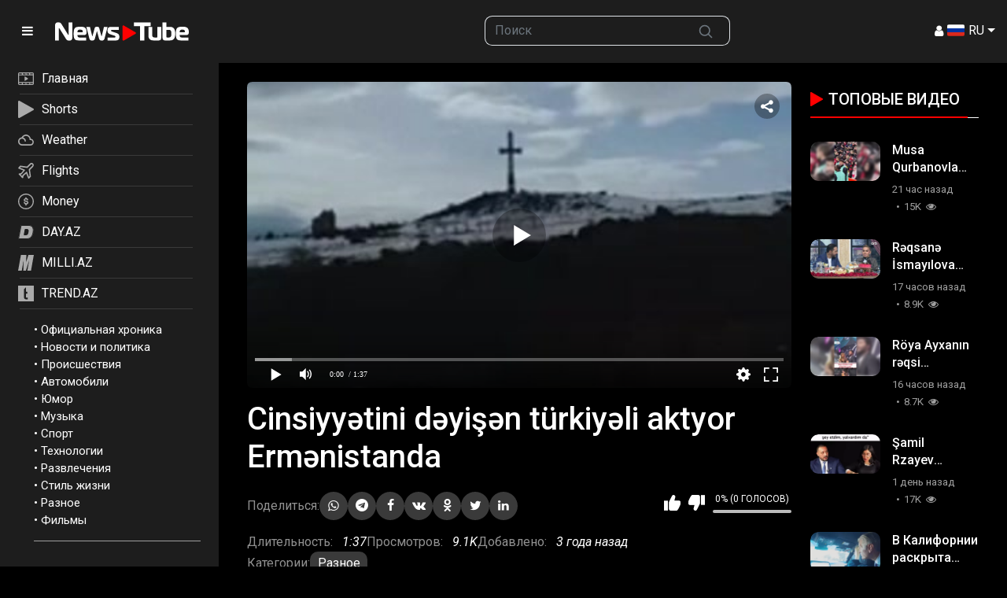

--- FILE ---
content_type: text/html; charset=utf-8
request_url: https://newstube.az/videos/128954/
body_size: 15152
content:
<!DOCTYPE html>
<html lang="ru">
<head>
    <title>Cinsiyyətini dəyişən türkiyəli aktyor Ermənistanda | NewsTube.Az</title>
    <meta http-equiv="Content-Type" content="text/html; charset=utf-8"/>
    <meta name="description" content="Cinsiyyətini dəyişən türkiyəli aktyor Ermənistanda"/>
    <meta name="keywords" content="Разное, aktyor"/>
    <meta name="viewport" content="width=device-width, initial-scale=1.0">

    <link rel="apple-touch-icon" sizes="180x180" href="/assets/favicon/apple-touch-icon.png??v=20230531">
    <link rel="icon" type="image/png" sizes="32x32" href="/assets/favicon/favicon-32x32.png??v=20230531">
    <link rel="icon" type="image/png" sizes="194x194" href="/assets/favicon/favicon-194x194.png??v=20230531">
    <link rel="icon" type="image/png" sizes="192x192" href="/assets/favicon/android-chrome-192x192.png??v=20230531">
    <link rel="icon" type="image/png" sizes="16x16" href="/assets/favicon/favicon-16x16.png??v=20230531">
    <link rel="manifest" href="/assets/favicon/site.webmanifest??v=20230531">
    <link rel="mask-icon" href="/assets/favicon/safari-pinned-tab.svg??v=20230531" color="#f92300">
    <link rel="shortcut icon" href="/assets/favicon/favicon.ico??v=20230531">
    <meta name="msapplication-TileColor" content="#ffffff">
    <meta name="msapplication-TileImage" content="/assets/favicon/mstile-144x144.png??v=20230531">
    <meta name="msapplication-config" content="/assets/favicon/browserconfig.xml??v=20230531">
    <meta name="theme-color" content="#ffffff">

            <link rel="stylesheet" href="https://fonts.googleapis.com/css2?family=Material+Symbols+Outlined:opsz,wght,FILL,GRAD@20..48,100..700,0..1,-50..200"/>
        <link href="/assets/css/scss/bootstrap.css?v24052402" rel="stylesheet">
        <link href="/assets/css/swiper-bundle.min.css" rel="stylesheet">
        <link href="/assets/css/newstube.css?10v24052402" rel="stylesheet">
        <link href="/static/styles/jquery.fancybox-metal.min.css?v24052402" rel="stylesheet">
    
    <script src="/player/playerjs.js?5v24052402"></script>
    <script>
        var pageContext = {
                                    videoId: '128954',                        loginUrl: 'https://newstube.az/login-required/',
            animation: '200'
        };
    </script>
                                    <script type="application/ld+json">
			{
				"@context": "https://schema.org",
				"@type": "VideoObject",
				"name": "Cinsiyy\u0259tini d\u0259yi\u015f\u0259n t\u00fcrkiy\u0259li aktyor Erm\u0259nistanda",
				"description": "Cinsiyy\u0259tini d\u0259yi\u015f\u0259n t\u00fcrkiy\u0259li aktyor Erm\u0259nistanda",
				"thumbnailUrl": "https://newstube.az/contents/videos_screenshots/128000/128954/preview.jpg",
				"uploadDate": "2022-04-29",
				"duration": "PT0H1M37S",
																	"embedUrl": "https://newstube.az/embed/128954",
								"interactionStatistic": [
					{
						"@type": "InteractionCounter",
						"interactionType": "http://schema.org/WatchAction",
						"userInteractionCount": "9106"
					},
					{
						"@type": "InteractionCounter",
						"interactionType": "http://schema.org/LikeAction",
						"userInteractionCount": "0"
					}
				]
			}





        </script>
    
                <link href="https://newstube.az/videos/128954/" rel="canonical"/>
        <meta property="og:url" content="https://newstube.az/videos/128954/"/>
    
            <meta property="og:title" content="Cinsiyyətini dəyişən türkiyəli aktyor Ermənistanda"/>
                <meta property="og:image" content="https://newstube.az/contents/videos_screenshots/128000/128954/preview.jpg"/>
                <meta property="og:description" content="Cinsiyyətini dəyişən türkiyəli aktyor Ermənistanda"/>
                <meta property="og:type" content="video:other"/>
        <meta property="video:release_date" content="2022-04-29T12:25:00Z"/>
        <meta property="video:duration" content="97"/>
                    <meta property="video:tag" content="Разное"/>
                            <meta property="video:tag" content="aktyor"/>
                
    <!-- Google tag (gtag.js) -->
<script async src="https://www.googletagmanager.com/gtag/js?id=G-7TNKS2FEB3"></script>
<script>
    window.dataLayer = window.dataLayer || [];
    function gtag(){dataLayer.push(arguments);}
    gtag('js', new Date());
    gtag('config', 'G-7TNKS2FEB3');
</script>

<script>
    window.digitalks=window.digitalks||new function(){var t=this;t._e=[],t._c={},t.config=function(c){var i;t._c=c,t._c.script_id?((i=document.createElement("script")).src="//data.digitalks.az/v1/scripts/"+t._c.script_id+"/track.js?&cb="+Math.random(),i.async=!0,document.head.appendChild(i)):console.error("digitalks: script_id cannot be empty!")};["track","identify"].forEach(function(c){t[c]=function(){t._e.push([c].concat(Array.prototype.slice.call(arguments,0)))}})}
    digitalks.config({
        script_id: "d0174e98-b4b7-41f2-850d-0cae5bc6f421",
        page_url: location.href,
        referrer: document.referrer
    })
</script>
    <!--LiveInternet counter-->
            <script type="text/javascript">
                new Image().src = "//counter.yadro.ru/hit;Day_Az?r" +
                    escape(document.referrer) + ((typeof (screen) == "undefined") ? "" :
                        ";s" + screen.width + "*" + screen.height + "*" + (screen.colorDepth ?
                            screen.colorDepth : screen.pixelDepth)) + ";u" + escape(document.URL) +
                    ";" + Math.random();
            </script>
            <!--/LiveInternet-->     <!-- Rating@Mail.ru counter -->
            <script type="text/javascript">
                var _tmr = window._tmr || (window._tmr = []);
                _tmr.push({id: "1981460", type: "pageView", start: (new Date()).getTime()});
                (function (d, w, id) {
                    if (d.getElementById(id)) return;
                    var ts = d.createElement("script");
                    ts.type = "text/javascript";
                    ts.async = true;
                    ts.id = id;
                    ts.src = (d.location.protocol == "https:" ? "https:" : "http:") + "//top-fwz1.mail.ru/js/code.js";
                    var f = function () {
                        var s = d.getElementsByTagName("script")[0];
                        s.parentNode.insertBefore(ts, s);
                    };
                    if (w.opera == "[object Opera]") {
                        d.addEventListener("DOMContentLoaded", f, false);
                    } else {
                        f();
                    }
                })(document, window, "topmailru-code");
            </script>
            <noscript>
                <div>
                    <img src="//top-fwz1.mail.ru/counter?id=1981460;js=na" style="border:0;position:absolute;left:-9999px;" alt=""/>
                </div>
            </noscript>
            <!-- //Rating@Mail.ru counter --></head>
<body>
<!-- Yandex.Metrika counter -->
<script type="text/javascript" >
    (function(m,e,t,r,i,k,a){m[i]=m[i]||function(){(m[i].a=m[i].a||[]).push(arguments)};
        m[i].l=1*new Date();
        for (var j = 0; j < document.scripts.length; j++) {if (document.scripts[j].src === r) { return; }}
        k=e.createElement(t),a=e.getElementsByTagName(t)[0],k.async=1,k.src=r,a.parentNode.insertBefore(k,a)})
    (window, document, "script", "https://mc.yandex.ru/metrika/tag.js", "ym");

    ym(6154468, "init", {
        clickmap:true,
        trackLinks:true,
        accurateTrackBounce:true
    });
</script>
<noscript><div><img src="https://mc.yandex.ru/watch/6154468" style="position:absolute; left:-9999px;" alt="" /></div></noscript>
<!-- /Yandex.Metrika counter -->
<div class="container-fluid">
    <header class="row fixed-top d-flex align-content-center">
        <div class="col-auto">
            <div class="logo-wrapper d-flex align-content-center">
                <a href="#" class="col-auto d-flex align-content-center menu-btn">
                    <i class="ficon-menu"></i>
                </a>
                <a class="col logo  d-flex align-content-center" href="/">
                    <img src="/assets/img/newstube_logo.svg?v2" alt="NewsTube" class="">
                </a>
            </div>
        </div>
        <div class="col d-none d-lg-block"></div>
        <div class="col d-none d-md-block">
            <form action="/search/" method="post" role="search">
                <div class="input-group">
                    <input class="form-control border-end-0 border" type="text" role="searchbox" name="q" placeholder="Поиск">
                    <button class="btn btn-outline-secondary border-start-0 border" type="submit" name="Искать">
                        <svg xmlns="http://www.w3.org/2000/svg" width="20" height="20" viewBox="0 0 24 24" fill="none" stroke="currentColor" stroke-width="2" stroke-linecap="round" stroke-linejoin="round"
                             class="mx-2">
                            <circle cx="10.5" cy="10.5" r="7.5"></circle>
                            <line x1="21" y1="21" x2="15.8" y2="15.8"></line>
                        </svg>
                    </button>
                </div>
            </form>
        </div>
        <div class="col d-flex justify-content-end align-items-center gap-3">
                        
                            <a data-href="https://newstube.az/login/" data-fancybox="ajax" id="login"><i class="ficon-user-1"></i></a>
             
            <div class="dropdown">
                <a class="nav-link dropdown-toggle lang-item" href="#" role="button" data-bs-toggle="dropdown" aria-expanded="true" aria-label="Menu">
                    <img src="/assets/img/langs/ru.svg" alt="Menu"> RU
                </a>
                <ul class="dropdown-menu dropdown-menu-end min-vw-0 languages">
                    <li><a class="dropdown-item lang-item" data-locale="az"><img src="/assets/img/langs/az.svg" alt=""> AZ</a></li>
                    <li><a class="dropdown-item lang-item" data-locale="tr"><img src="/assets/img/langs/tr.svg" alt=""> TR</a></li>
                    <li><a class="dropdown-item lang-item" data-locale="en"><img src="/assets/img/langs/en.svg" alt=""> EN</a></li>
                    <li><a class="dropdown-item lang-item" data-locale="ru"><img src="/assets/img/langs/ru.svg" alt=""> RU</a></li>
                </ul>
            </div>
        </div>
    </header>
</div>
<div class="container-fluid clearfix mt-header">
    <div class="row">
        <div class="col-auto px-0" id="sidebar-container">
            <div id="sidebar" class="sticky-top">
                <div id="sidebar-nav" class="border-0 rounded-0 text-sm-start">
                    
<div class="top-nav">
    <nav class="nav d-flex flex-column justify-content-start mb-3">
        <a class="p-2 " href="/">
            <svg xmlns="http://www.w3.org/2000/svg" xmlns:xlink="http://www.w3.org/1999/xlink" x="0px" y="0px"
                 viewBox="0 0 22.8 17.9" enable-background="new 0 0 22.8 17.9" xml:space="preserve">
<path fill="#AAAAAA" d="M20.7,0H2.1C0.9,0,0,0.9,0,2.1v13.7c0,1.2,0.9,2.1,2.1,2.1h18.6c0.6,0,1.1-0.2,1.5-0.6s0.6-0.9,0.6-1.5V2.1
	C22.8,0.9,21.9,0,20.7,0z M6.7,2.9V1.3h4.1V3L6.7,2.9L6.7,2.9z M12,2.9V1.3h4.1V3L12,2.9L12,2.9z M21.5,15.8c0,0.5-0.4,0.8-0.8,0.8
	h-3.3V15h4.1L21.5,15.8z M17.4,2.9V1.3h3.3c0.5,0,0.8,0.4,0.8,0.8v0.8C21.5,2.9,17.4,2.9,17.4,2.9z M21.5,4.2v9.5H1.3V4.2H21.5z
	 M1.3,2.1c0-0.5,0.4-0.8,0.8-0.8h3.3V3H1.3V2.1z M16.2,15v1.7h-4.1V15H16.2z M10.8,15v1.7H6.7V15H10.8z M5.4,15v1.7H2.1
	c-0.5,0-0.8-0.4-0.8-0.8V15H5.4z"/>
                <path fill="#AAAAAA" d="M9.9,12c0.1,0,0.2,0,0.3-0.1l0,0l4-2.5c0.1-0.1,0.2-0.2,0.2-0.3c0.1-0.3-0.1-0.7-0.4-0.8L10.3,6
	c-0.1-0.1-0.2-0.1-0.4-0.1c-0.4,0-0.6,0.3-0.6,0.6v4.9C9.3,11.8,9.6,12,9.9,12z"/>
</svg>

            <span>Главная</span></a>
        <a class="p-2 " href="/short-videos/">
            <svg xmlns="http://www.w3.org/2000/svg" xmlns:xlink="http://www.w3.org/1999/xlink" x="0px" y="0px"
                 viewBox="0 0 615.6 699.6248" enable-background="new 0 0 615.6 699.6248" xml:space="preserve">
<path fill="#AAAAAA" d="M26.5,1.537c-12.9,4.3-21.5,13-25,25c-1.4,4.7-1.5,40.7-1.5,323c0,174.8,0.3,319.1,0.6,320.8
	c0.9,4.6,4.8,12.6,8.1,16.4c3.2,3.8,11.2,9.2,16.4,11c6.9,2.5,15.6,2.5,23.1,0.1c3.7-1.2,7.4-2.9,8-3.6c0.6-0.8,1.5-1.4,1.9-1.4
	c0.4,0,12.2-6.6,26.1-14.6c14-8.1,27-15.6,28.9-16.6c4.1-2.4,63.1-36.4,84.5-48.8c8.3-4.8,27.4-15.8,42.5-24.5
	c15.1-8.8,36.1-20.8,46.5-26.8c10.5-6,21-12.1,23.4-13.5c2.5-1.4,6.8-3.8,9.5-5.5c2.8-1.6,6.7-3.9,8.6-5
	c3.8-2.1,122.3-70.4,138-79.5c5.2-3,15.1-8.7,22-12.7c6.9-3.9,18.6-10.7,26-15c7.4-4.3,15.3-8.9,17.5-10.1c2.2-1.2,13.9-7.9,26-14.9
	c12.1-7,23.3-13.5,25-14.4c1.6-0.9,3.2-1.8,3.5-2.1c0.3-0.3,2.5-1.6,5-2.9c11.8-6.4,17.6-12,21.9-21.1c2.2-4.7,2.6-6.8,2.6-15
	c-0.1-8.3-0.4-10.2-2.9-15.4c-3.9-8.2-9.3-13.1-23.1-21c-12.7-7.3-26-15.1-28.5-16.6c-1.4-0.8-6.9-4-18-10.3
	c-2.5-1.4-10.6-6.1-18.1-10.4c-7.4-4.4-14.2-8.3-15-8.7c-0.8-0.4-2.3-1.2-3.4-1.9c-1.1-0.7-4.2-2.5-7-4.1c-2.7-1.6-9-5.3-14-8.2
	c-4.9-2.9-10.9-6.3-13.1-7.6c-2.3-1.2-14.9-8.5-28-16.1c-13.2-7.6-24.6-14.2-25.4-14.7s-5-2.9-9.3-5.4c-4.3-2.5-8-4.6-8.2-4.6
	s-4.5-2.5-9.5-5.5s-9.3-5.5-9.5-5.5c-0.3,0-3.3-1.7-6.7-3.8c-3.5-2.1-8.3-5-10.8-6.4c-4.4-2.4-43.4-25-94.5-54.6
	c-13.7-7.9-27.1-15.6-29.6-17.1c-2.5-1.4-12.8-7.3-22.8-13.1s-20.1-11.6-22.4-12.9c-2.3-1.3-25.6-14.8-51.7-29.9s-49.1-28.4-51-29.4
	c-1.9-1.1-6.4-3.7-10-5.8c-26.3-15.3-33.4-18.9-38.6-20C38.2-0.463,31.7-0.263,26.5,1.537z"/>
</svg>


            <span>Shorts</span></a>

        <a class="p-2 d-none" href="/movies/" >
            <svg xmlns="http://www.w3.org/2000/svg" xmlns:xlink="http://www.w3.org/1999/xlink" x="0px" y="0px"
                 viewBox="0 0 22.1 20.6" enable-background="new 0 0 22.1 20.6" xml:space="preserve">
<path fill="#AAAAAA" d="M21.5,6.9L21.5,6.9c-0.1,0-0.1,0-0.1,0h-3.3c0,0,0,0-0.1,0h-3.1c0,0,0,0-0.1,0h-3.3c0,0,0,0-0.1,0H8.2
	c0,0,0,0-0.1,0h-2l15.5-3.3c0.1,0,0.3-0.1,0.4-0.3c0.1-0.1,0.1-0.3,0.1-0.4l-0.5-2.4l0,0c-0.1-0.3-0.4-0.5-0.7-0.4l-2.5,0.5
	c-0.1,0-0.1,0-0.2,0l-3.1,0.7c-0.1,0-0.1,0-0.2,0L12,1.9c-0.1,0-0.1,0-0.2,0l-3,0.7c-0.1,0-0.1,0-0.2,0L5.5,3.3c-0.1,0-0.1,0-0.2,0
	L0.5,4.4c-0.2,0-0.3,0.2-0.4,0.3v0.1v0.1L0,20c0,0.3,0.3,0.6,0.6,0.6h20.9c0.3,0,0.6-0.3,0.6-0.6V7.5C22,7.1,21.8,6.9,21.5,6.9z
	 M20.9,15.6v3.9h-5.6v-3.9H20.9z M14.2,15.6v3.9H7.8v-3.9H14.2z M6.7,15.6v3.9H1.1v-3.9H6.7z M20.9,8.7v0.7h-0.7L20.9,8.7z
	 M16.9,9.4L18.3,8H20l-1.4,1.4H16.9z M13.8,9.4L15.1,8h1.5l-1.4,1.4H13.8z M10.4,9.4L11.8,8h1.7l-1.4,1.4H10.4z M7.1,9.4L8.4,8h1.7
	L8.8,9.4H7.1z M4,9.4L5.4,8h1.4L5.5,9.4H4z M4.6,6.1L3.4,4.9l2-0.4L7,5.6L4.6,6.1z M4.1,7L4.1,7l0.3,0.5l-2,1.9H1.1V5.5h1.3L4.1,7
	L4.1,7L4.1,7z M8.7,5.2L7,4.1l1.7-0.4l1.6,1.1L8.7,5.2z M11.9,4.5l-1.6-1.1L12,3.1l1.6,1.1L11.9,4.5z M15.2,3.8l-1.6-1.1l1.5-0.3
	l1.6,1.1L15.2,3.8z M18.3,3.1L16.7,2l1.7-0.4L20,2.8L18.3,3.1z M19.9,1.4l0.7-0.1L20.7,2L19.9,1.4z M20.9,10.5v3.9H1.1v-3.9H20.9z"
/>
                <circle fill="#AAAAAA" cx="2.2" cy="7.5" r="0.6"/>
</svg>

            <span>Кино</span></a>
        <a class="p-2" target="_blank" href="https://weather.day.az/">
            <svg xmlns="http://www.w3.org/2000/svg" xmlns:xlink="http://www.w3.org/1999/xlink" x="0px" y="0px"
                 viewBox="0 0 24.6 16.4" enable-background="new 0 0 24.6 16.4" xml:space="preserve">
<path fill="#AAAAAA" d="M19.8,6.2c-0.8-4.2-4.9-6.9-9-6c-2.3,0.5-4.2,1.9-5.3,4C2.1,4.5-0.3,7.5,0,10.9c0.3,3.1,3,5.5,6.1,5.5h13.3
	c2.8,0,5.1-2.3,5.1-5.1C24.6,8.6,22.5,6.4,19.8,6.2L19.8,6.2z M19.5,14.3H6.1c-2.3,0-4.1-1.8-4.1-4.1s1.8-4.1,4.1-4.1
	s4.1,1.8,4.1,4.1l0,0h2.1c0-2.8-1.8-5.2-4.5-5.9c1.8-2.5,5.4-3,7.9-1.2C17.1,4.2,18,5.8,18,7.6v0.5h1.5c1.7,0,3.1,1.4,3.1,3.1
	C22.5,13,21.2,14.3,19.5,14.3L19.5,14.3z"/>
</svg>

            <span>Weather</span></a>
        <a class="p-2" target="_blank" href="https://avia.day.az/">
            <svg xmlns="http://www.w3.org/2000/svg" xmlns:xlink="http://www.w3.org/1999/xlink" x="0px" y="0px"
                 viewBox="0 0 19.5 19.3" enable-background="new 0 0 19.5 19.3" xml:space="preserve">
<path fill="#AAAAAA" d="M18.6,0.8c-1.1-1.1-2.8-1.1-3.9,0L11,4.5L3.1,3.4c-0.3,0-0.5,0-0.7,0.2l-2,2.1C0.2,5.8,0.1,6,0.1,6.3
	s0.1,0.4,0.2,0.6C0.4,6.9,0.5,7,0.6,7l5.8,2.3l-2.8,3.3L1.3,13c-0.2,0-0.4,0.2-0.5,0.3c-0.1,0.2-0.2,0.4-0.1,0.6
	c0,0.2,0.1,0.3,0.2,0.4L5,18.5c0.3,0.3,0.8,0.3,1.2,0c0.1-0.1,0.2-0.3,0.2-0.4l0.4-2.2l3.3-2.8l2.3,5.8c0.1,0.2,0.2,0.4,0.4,0.5
	c0.1,0,0.2,0.1,0.3,0.1s0.2,0,0.3-0.1c0.1,0,0.2-0.1,0.3-0.2l2-2c0.2-0.2,0.3-0.4,0.2-0.7l-1.1-7.9l3.7-3.7
	C19.7,3.6,19.7,1.9,18.6,0.8z M13.2,8.3l1.1,7.9l-0.9,0.9l-2.2-5.7c-0.1-0.2-0.2-0.4-0.4-0.5c-0.1,0-0.2-0.1-0.3-0.1s-0.2,0-0.3,0.1
	C10.1,10.9,10,11,10,11l-4.4,3.8c-0.1,0.1-0.2,0.3-0.3,0.5L5,16.2l-1.9-1.9L4,14.1c0.2,0,0.4-0.1,0.5-0.3l3.8-4.4
	c0.3-0.3,0.3-0.9-0.1-1.2c0,0.1-0.1,0-0.2,0L2.4,6l0.9-0.9l7.9,1.1c0.3,0,0.5,0,0.7-0.2l4-4c0.4-0.4,1.1-0.4,1.6,0
	c0.4,0.4,0.4,1.1,0,1.6l-4,4C13.3,7.7,13.2,8,13.2,8.3z"/>
</svg>

            <span>Flights</span></a>
        <a class="p-2" target="_blank" href="https://azn.day.az/">
            <svg xmlns="http://www.w3.org/2000/svg" xmlns:xlink="http://www.w3.org/1999/xlink" x="0px" y="0px"
                 viewBox="0 0 21.6 21.6" enable-background="new 0 0 21.6 21.6" xml:space="preserve">
<path fill="#AAAAAA" d="M13.8,11.2C13.8,11.1,13.8,11.1,13.8,11.2c-0.2-0.3-0.3-0.5-0.5-0.6c-0.1-0.1-0.2-0.1-0.3-0.2
	c-0.1,0-0.2-0.1-0.2-0.1s-0.1,0-0.1-0.1l0,0c-0.2-0.1-0.5-0.2-0.9-0.3c-0.1,0-0.2-0.1-0.3-0.1c-0.2,0-0.4-0.1-0.6-0.1
	c-0.3-0.1-0.5-0.1-0.7-0.2c-0.1,0-0.1,0-0.2,0C9.9,9.4,9.8,9.4,9.8,9.3c-0.1,0-0.1-0.1-0.2-0.1l0,0C9.5,9.1,9.4,9,9.4,8.8
	c0-0.1,0-0.1,0-0.2V8.5c0-0.1,0.1-0.2,0.2-0.2c0.2-0.1,0.4-0.2,0.8-0.2c0.1,0,0.2,0,0.3,0l0,0c0.1,0,0.2,0,0.3,0s0.1,0,0.2,0h0.1
	c0.2,0,0.3,0.1,0.4,0.2c0,0,0,0,0.1,0c0.2,0.2,0.3,0.4,0.4,0.8c0,0.1,0,0.2,0.1,0.2c0,0,0,0,0.1,0c0,0,0.1,0,0.2,0l0,0l1-0.1
	c0.2,0,0.3-0.2,0.3-0.4c0-0.5-0.2-1-0.4-1.3c-0.1-0.1-0.1-0.2-0.2-0.3l-0.1-0.1c-0.2-0.2-0.5-0.4-0.8-0.5s-0.5-0.2-0.9-0.2V5.5
	c0-0.2-0.1-0.4-0.3-0.4h-1c-0.2,0-0.3,0.2-0.3,0.4v1.1c-0.1,0-0.2,0-0.3,0.1c-0.1,0-0.2,0.1-0.2,0.1C9.1,6.8,9,6.9,8.9,6.9
	C8.8,7,8.7,7.1,8.6,7.1C8.5,7.2,8.4,7.3,8.4,7.4C8.3,7.5,8.2,7.5,8.1,7.6C8,7.8,7.9,8,7.9,8.3C7.8,8.5,7.8,8.7,7.8,8.9
	c0,0.4,0.1,0.8,0.3,1.1c0.2,0.3,0.5,0.6,0.9,0.8c0.1,0,0.2,0.1,0.4,0.1l0,0c0.1,0,0.2,0.1,0.3,0.1c0.1,0.1,0.3,0.1,0.5,0.2
	c0.1,0,0.2,0,0.3,0.1c0.5,0.1,0.9,0.2,1.1,0.3h0.1h0.1c0,0,0.1,0,0.1,0.1c0.1,0,0.1,0.1,0.2,0.1c0.1,0.1,0.2,0.1,0.2,0.2
	c0,0.1,0.1,0.1,0.1,0.2c0,0.1,0,0.1,0,0.2l0,0c0,0.1,0,0.2,0,0.2c0,0.1,0,0.1-0.1,0.2c-0.1,0.1-0.1,0.1-0.2,0.2l0,0
	c-0.1,0-0.2,0.1-0.2,0.1c-0.1,0-0.1,0-0.2,0c-0.1,0-0.1,0-0.2,0c-0.1,0-0.1,0-0.2,0c-0.4,0-0.9,0-1.2-0.2c-0.3-0.1-0.5-0.2-0.6-0.5
	c-0.1-0.1-0.1-0.2-0.1-0.3s0-0.1-0.1-0.2c0-0.1,0-0.1,0-0.2c0-0.1,0-0.2-0.1-0.2C9.1,11.4,9,11.4,9,11.4l-0.9,0.1
	c-0.2,0-0.3,0.2-0.3,0.4c0,0.1,0,0.3,0,0.4c0,0.2,0.1,0.5,0.2,0.7c0.1,0.2,0.1,0.3,0.2,0.5c0.1,0.1,0.1,0.2,0.2,0.3
	C8.6,14,8.8,14.2,9,14.3c0.1,0.1,0.2,0.1,0.4,0.2c0.2,0.1,0.4,0.2,0.6,0.2v1.4c0,0.1,0,0.2,0.1,0.2l0.1,0.1h0.1h1
	c0.1,0,0.2,0,0.2-0.1s0.1-0.1,0.1-0.2v-1.2c0.2,0,0.4-0.1,0.6-0.1c0.2-0.1,0.4-0.1,0.5-0.2c0.4-0.2,0.7-0.4,0.9-0.7
	c0.1-0.1,0.2-0.2,0.2-0.3c0.3-0.4,0.4-0.9,0.4-1.3c0-0.2,0-0.5-0.1-0.7C14,11.5,13.9,11.3,13.8,11.2z"/>
                <path fill="#AAAAAA" d="M10.8,0C4.8,0,0,4.8,0,10.8s4.8,10.8,10.8,10.8s10.8-4.8,10.8-10.8S16.7,0,10.8,0z M18.5,16
	c-0.1,0.1-0.2,0.2-0.3,0.4c-0.1,0.2-0.3,0.4-0.4,0.5c-0.3,0.3-0.6,0.6-0.9,0.9c-0.2,0.1-0.3,0.3-0.5,0.4c-0.1,0.1-0.2,0.2-0.4,0.3
	c-0.2,0.2-0.5,0.3-0.8,0.5c-1.3,0.7-2.8,1.1-4.4,1.1S7.7,19.7,6.4,19c-0.3-0.1-0.5-0.3-0.8-0.5c-0.1-0.1-0.2-0.2-0.4-0.3
	c-0.2-0.1-0.3-0.3-0.5-0.4c-0.3-0.3-0.6-0.6-0.9-0.9c-0.1-0.2-0.3-0.3-0.4-0.5c-0.1-0.1-0.2-0.2-0.3-0.4c-0.2-0.2-0.3-0.5-0.5-0.8
	c-0.7-1.3-1.1-2.8-1.1-4.4s0.4-3.1,1.1-4.4C2.7,6.2,2.9,6,3,5.8c1.7-2.6,4.5-4.2,7.8-4.2c1,0,1.9,0.2,2.8,0.4
	c0.3,0.1,0.6,0.2,0.8,0.3c1.7,0.7,3.2,2,4.2,3.5C18.7,6,18.8,6.2,19,6.4c0.7,1.3,1.1,2.8,1.1,4.4s-0.4,3.1-1.1,4.4
	C18.8,15.5,18.7,15.8,18.5,16z"/>
</svg>
            <span>Money</span></a>
        <a class="p-2" target="_blank" href="https://www.day.az/">
            <svg xmlns="http://www.w3.org/2000/svg" xmlns:xlink="http://www.w3.org/1999/xlink" x="0px" y="0px"
                 viewBox="0 0 1280 1280" enable-background="new 0 0 1280 1280" xml:space="preserve">
<g transform="translate(0.000000,1280.000000) scale(0.100000,-0.100000)">
    <path fill="#AAAAAA" d="M3325,12049c-567-9-665-13-735-34c-145-44-278-156-344-289c-37-75-56-171-882-4434
		C401,2320,220,1371,220,1283c0-89,16-157,61-249c63-134,166-225,318-283l66-25l3425,3c2095,1,3477,6,3560,12
		c674,49,1303,212,1875,488c209,101,342,177,550,316c852,570,1397,1346,1829,2605c213,618,434,1553,571,2408
		c127,789,158,1548,89,2167c-106,955-452,1734-1024,2305c-615,615-1453,963-2460,1020C8867,12062,4071,12061,3325,12049z
		 M8970,11990c644-24,1170-147,1665-390c564-276,1016-690,1339-1225c583-968,713-2302,395-4069c-387-2154-913-3429-1750-4241
		c-317-307-650-543-1059-748c-552-277-1080-426-1805-508c-152-18-6997-29-7083-12c-215,42-391,259-392,483c0,71,212,1181,1131,5930
		c469,2417,860,4419,871,4447c43,118,165,238,286,283c91,35,197,40,917,49C4464,12000,8666,12001,8970,11990z"/>
    <path fill="#AAAAAA" d="M3251,11488c-278-5-506-10-507-11s-385-1980-853-4397C1075,2861,774,1292,782,1286c1-2,1553,0,3448,4
		c3137,7,3457,9,3575,24c587,76,1041,207,1505,437c1022,505,1626,1269,2080,2627c275,824,543,2101,619,2952c32,355,41,812,21,1098
		c-59,838-289,1491-707,2012c-87,109-274,296-383,383c-219,177-532,354-790,449c-289,107-539,163-930,210
		C9101,11496,4009,11502,3251,11488z M6905,9030c670-36,1030-157,1294-435c398-420,488-1182,270-2295c-112-570-244-999-418-1355
		c-120-244-206-371-351-515c-351-350-791-518-1520-581c-90-8-324-13-615-14c-424,0-478,2-550,19c-99,23-195,65-250,110
		c-85,70-133,210-122,355c9,115,712,4092,741,4193c94,324,273,480,595,518C6078,9041,6689,9041,6905,9030z"/>
</g>
</svg>

            <span>DAY.AZ</span></a>
        <a class="p-2" target="_blank" href="https://www.milli.az/">
            <svg xmlns="http://www.w3.org/2000/svg" xmlns:xlink="http://www.w3.org/1999/xlink" x="0px" y="0px"
                 viewBox="0 0 134.7437 137.6797" enable-background="new 0 0 134.7437 137.6797" xml:space="preserve">
<path fill="#AAAAAA" d="M134.7437,0l-24.2769,137.6797H79.1729L95.519,44.7314l-28.8472,92.9482H44.4756l2.876-90.8228
	l-16.0566,90.8228H0L24.2769,0h46.3252c-0.0859,8.2783-0.3892,18.0342-0.9111,29.27l-1.0913,35.0205L88.1636,0H134.7437z"/>
</svg>

            <span>MILLI.AZ</span></a>
        <a class="p-2" target="_blank" href="https://www.trend.az/">
            <svg xmlns="http://www.w3.org/2000/svg" xmlns:xlink="http://www.w3.org/1999/xlink" x="0px" y="0px"
                                                                         viewBox="0 0 2048 2048" enable-background="new 0 0 2048 2048" xml:space="preserve">
<g transform="translate(0.000000,2048.000000) scale(0.100000,-0.100000)">
    <path fill="#AAAAAA" d="M0,10240V0h10240h10240v10240v10240H10240H0V10240z M10155,17504c8-429,19-1022,25-1319
		c5-297,12-1069,15-1715s8-1370,11-1607l6-433h844c464,0,844-1,844-2c2-23,30-2078,30-2215v-193h-859h-859l-6-122
		c-3-68-8-914-11-1881s-10-1831-15-1920c-18-306-23-667-11-792c14-160,33-220,74-245c45-28,165-66,272-87c170-33,877-21,1605,27
		c168,11,313,20,323,20c16,0,17-63,17-1194V2632l-62-6c-35-3-189-8-343-11c-154-2-365-10-470-17c-104-7-404-12-665-13
		c-394,0-503,3-640,18c-653,72-1110,234-1515,537c-138,103-372,339-481,485c-117,156-187,270-301,489c-125,240-189,442-237,746
		c-47,291-46,227-54,3565c-10,4380-8,6653,6,6900c10,174,16,216,45,321c24,88,41,131,63,156c60,72,2328,2488,2331,2484
		C10139,18284,10148,17932,10155,17504z"/>
</g>
</svg>

            <span>TREND.AZ</span></a>
    </nav>
</div>                    	<ul class="bottom-nav">
					<li>
				&bull; <a href="https://newstube.az/categories/oficialnaya-hronika/">Официальная хроника</a>
			</li>
					<li>
				&bull; <a href="https://newstube.az/categories/news_politics/">Новости и политика</a>
			</li>
					<li>
				&bull; <a href="https://newstube.az/categories/accident/">Происшествия</a>
			</li>
					<li>
				&bull; <a href="https://newstube.az/categories/automotive/">Автомобили</a>
			</li>
					<li>
				&bull; <a href="https://newstube.az/categories/comedy/">Юмор</a>
			</li>
					<li>
				&bull; <a href="https://newstube.az/categories/music/">Музыка</a>
			</li>
					<li>
				&bull; <a href="https://newstube.az/categories/sports/">Спорт</a>
			</li>
					<li>
				&bull; <a href="https://newstube.az/categories/tech/">Технологии</a>
			</li>
					<li>
				&bull; <a href="https://newstube.az/categories/entertainment/">Развлечения</a>
			</li>
					<li>
				&bull; <a href="https://newstube.az/categories/lifestyle/">Стиль жизни</a>
			</li>
					<li>
				&bull; <a href="https://newstube.az/categories/misc/">Разное</a>
			</li>
					<li>
				&bull; <a href="https://newstube.az/categories/movie/">Фильмы</a>
			</li>
			</ul>

                </div>
            </div>
        </div>
        <main class="col">
            <div class="container-main py-4">
                <div class="row mb-5">
                    <div class="col col-md-9 col-sm-12">
                        <div class="video-player mb-3" id="newstube_player"></div>
<script>
    var video_url = [];
        video_url.push("[360p]https://newstube.az/get_file/1/04ae6306792dbd33735de6a1e8875912/128000/128954/128954_360p.mp4/");
        video_url.push("[480p]https://newstube.az/get_file/1/8c5dd50f4f6129719233a0d194108b73/128000/128954/128954_480p.mp4/");
            video_url.push("[720p]https://newstube.az/get_file/1/60e8d8edb0e8d43d6f40f57ed3f2aba0/128000/128954/128954_720p.mp4/");
        


    function makeCorrelator() {
        var result = '';
        var characters = '0123456789';
        var charactersLength = characters.length;
        for (var i = 0; i < 4; i++) {
            result += characters.charAt(Math.floor(Math.random() * charactersLength));
        }
        var ts = +new Date();
        return result + ts;
    }

    var player = new Playerjs(
        {
            id: "newstube_player",
            file: video_url.join(","),
            poster: "https://newstube.az/contents/videos_screenshots/128000/128954/preview.jpg",
            embed: "https://newstube.az/embed/128954",

                                    
            vast_replace: {
                "[correlator]": makeCorrelator(),
                "[url]": encodeURIComponent(window.location.href)
            },
            overlay: [{time: "3", vast: "id:vast6307"}]
        }
    );
</script>
<div class="row">
    <div class="col col-12">
        <h1 class="mb-1">Cinsiyyətini dəyişən türkiyəli aktyor Ermənistanda</h1>

    </div>

    <div class="col col-12 d-none">
                    <div class="block-user">
                <div class="username">
                    <a href="https://newstube.az/members/1/">
                                                    Admin
                                            </a>
                </div>
                <a class="avatar" href="https://newstube.az/members/1/" title="Admin">
                                            <span class="no-thumb male">нет фото</span>
                                    </a>
            </div>
            </div>
    <div class="col col-auto video-info mt-3">
        <div class="item social-links">
            Поделиться:
            <a href="javascript:void();" data-sharer="whatsapp" data-title="Cinsiyyətini dəyişən türkiyəli aktyor Ermənistanda" data-url="https://newstube.az/contents/videos_screenshots/128000/128954/preview.jpg"><i class="ficon-whatsapp"></i></a>
            <a href="javascript:void();" data-sharer="telegram" data-title="Cinsiyyətini dəyişən türkiyəli aktyor Ermənistanda" data-url="https://newstube.az/contents/videos_screenshots/128000/128954/preview.jpg"><i class="ficon-telegram"></i></a>
            <a href="javascript:void();" data-sharer="facebook" data-title="Cinsiyyətini dəyişən türkiyəli aktyor Ermənistanda" data-url="https://newstube.az/contents/videos_screenshots/128000/128954/preview.jpg"><i class="ficon-facebook"></i></a>
            <a href="javascript:void();" data-sharer="vk" data-title="Cinsiyyətini dəyişən türkiyəli aktyor Ermənistanda" data-url="https://newstube.az/contents/videos_screenshots/128000/128954/preview.jpg"><i class="ficon-vkontakte"></i></a>
            <a href="javascript:void();" data-sharer="okru" data-title="Cinsiyyətini dəyişən türkiyəli aktyor Ermənistanda" data-url="https://newstube.az/contents/videos_screenshots/128000/128954/preview.jpg"><i class="ficon-odnoklassniki"></i></a>
            <a href="javascript:void();" data-sharer="twitter" data-title="Cinsiyyətini dəyişən türkiyəli aktyor Ermənistanda" data-url="https://newstube.az/contents/videos_screenshots/128000/128954/preview.jpg"><i class="ficon-twitter"></i></a>
            <a href="javascript:void();" data-sharer="linkedin" data-title="Cinsiyyətini dəyişən türkiyəli aktyor Ermənistanda" data-url="https://newstube.az/contents/videos_screenshots/128000/128954/preview.jpg"><i class="ficon-linkedin"></i></a>
        </div>
    </div>
    <div class="col">
        <div class="rating-container mt-3">
                            <a href="#like" class="rate-like" title="Мне нравится" data-video-id="128954" data-vote="5">Мне нравится</a>
                <a href="#dislike" class="rate-dislike" title="Мне не нравится" data-video-id="128954" data-vote="0">Мне не нравится</a>
            
            <div class="rating">
                                
                                
                <span class="voters" data-success="Спасибо!"
                      data-error="IP уже голосовал">0% (0 голосов)</span>
                <span class="scale-holder positive"><span class="scale" style="width:0%;" data-rating=""
                                                                                                                               data-votes="0"></span></span>
            </div>
        </div>
    </div>
</div>


<div class="video-info mt-3">

    <div class="item">
        <span>Длительность: <em>1:37</em></span>
        <span>Просмотров: <em>9.1K</em></span>
        <span>Добавлено: <em>3 года назад</em></span>
    </div>

            <div class="item">
            Категории:
                            <a href="https://newstube.az/categories/misc/">Разное</a>
                    </div>
    
            <div class="item">
            Тэги:
                            <a href="https://newstube.az/tags/aktyor/">aktyor</a>
                    </div>
    
</div>


    <a id="tab_report_rrror_btn" href="#tab_report_rrror" class="">
        <svg enable-background="new 0 0 24 24" height="24" viewBox="0 0 24 24" width="24" focusable="false" style="pointer-events: none; display: inline-block; width: 20px; height: 20px;">
            <path style="fill: #fff;" d="m13.18 4 .24 1.2.16.8H19v7h-5.18l-.24-1.2-.16-.8H6V4h7.18M14 3H5v18h1v-9h6.6l.4 2h7V5h-5.6L14 3z"></path>
        </svg> Пожаловаться</a>
    <div id="tab_report_rrror" class="mt-5 hidden">
        <div class="block-flagging">
            <form method="post">
                <div class="generic-error hidden"></div>
                <div class="success hidden">Спасибо! Мы благодарны за вашу помощь.</div>
                <div class="block-radios">
                    <div class="button-group">
                        <label class="field-label">Пожаловаться на видео</label>
                                                    <div class="row">
                                <input type="radio" id="flag_inappropriate_video" name="flag_id" value="flag_inappropriate_video" class="radio"
                                       >
                                <label for="flag_inappropriate_video">Неподходящее</label>
                            </div>
                                                    <div class="row">
                                <input type="radio" id="flag_error_video" name="flag_id" value="flag_error_video" class="radio"
                                       >
                                <label for="flag_error_video">Ошибка (нет изображения или звука)</label>
                            </div>
                                                    <div class="row">
                                <input type="radio" id="flag_copyrighted_video" name="flag_id" value="flag_copyrighted_video" class="radio"
                                       >
                                <label for="flag_copyrighted_video">Нарушение авторского права</label>
                            </div>
                                                    <div class="row">
                                <input type="radio" id="flag_other_video" name="flag_id" value="flag_other_video" class="radio"
                                       checked>
                                <label for="flag_other_video">Другое</label>
                            </div>
                                                <input type="hidden" name="action" value="flag"/>
                        <input type="hidden" name="video_id" value="128954">
                        <input type="submit" class="submit" value="Отправить">
                    </div>
                </div>
                <div class="block-textarea">
                    <label for="flag_message" class="field-label">Причина (необязательно)</label>
                    <textarea id="flag_message" name="flag_message" rows="3" class="textarea" placeholder=""></textarea>
                </div>
            </form>
        </div>
    </div>

                    </div>

                    <div class="col d-none col-md-3 d-md-block">
                        <div class="sticky-top">
    <div class="section-title">
        <h2>Топовые видео</h2>
    </div>
                        <div class="card-horizontal card mb-3  ">
                <a href="https://newstube.az/videos/191976/" title="Musa Qurbanovla azarkeş arasında maraqlı dialoq yaşanıb" >
                    <div class="position-relative col-5">
                                                    <img class="card-img-top ratio ratio-16x9 "
                                 src="https://newstube.az/contents/videos_screenshots/191000/191976/360x202/1.jpg"
                                 data-webp="https://newstube.az/contents/videos_screenshots/191000/191976/360x202/1.jpg"                                 alt="Musa Qurbanovla azarkeş arasında maraqlı dialoq yaşanıb"
                            />
                                            </div>

                    <div>
                        <div class="card-body pt-0">
                            <h6 class="card-title m-0">
                                                                    Musa Qurbanovla azarkeş arasında maraqlı dialoq yaşanıb
                                                            </h6>
                        </div>
                        <div class="card-footer">
                                                        <small>21 час назад</small>
                            <small>15K <i class="ficon-eye-1"></i></small>
                        </div>
                    </div>
                </a>
            </div>
                    <div class="card-horizontal card mb-3  ">
                <a href="https://newstube.az/videos/191986/" title="Rəqsanə İsmayılova göz yaşı tökdü - Məndən nə istəyirsiniz? -" >
                    <div class="position-relative col-5">
                                                    <img class="card-img-top ratio ratio-16x9 "
                                 src="https://newstube.az/contents/videos_screenshots/191000/191986/360x202/1.jpg"
                                 data-webp="https://newstube.az/contents/videos_screenshots/191000/191986/360x202/1.jpg"                                 alt="Rəqsanə İsmayılova göz yaşı tökdü - Məndən nə istəyirsiniz? -"
                            />
                                            </div>

                    <div>
                        <div class="card-body pt-0">
                            <h6 class="card-title m-0">
                                                                    Rəqsanə İsmayılova göz yaşı tökdü - Məndən nə istəyirsiniz? -
                                                            </h6>
                        </div>
                        <div class="card-footer">
                                                        <small>17 часов назад</small>
                            <small>8.9K <i class="ficon-eye-1"></i></small>
                        </div>
                    </div>
                </a>
            </div>
                    <div class="card-horizontal card mb-3  ">
                <a href="https://newstube.az/videos/191988/" title="Röya Ayxanın rəqsi birmənalı qarşılanmadı!" >
                    <div class="position-relative col-5">
                                                    <img class="card-img-top ratio ratio-16x9 "
                                 src="https://newstube.az/contents/videos_screenshots/191000/191988/360x202/1.jpg"
                                 data-webp="https://newstube.az/contents/videos_screenshots/191000/191988/360x202/1.jpg"                                 alt="Röya Ayxanın rəqsi birmənalı qarşılanmadı!"
                            />
                                            </div>

                    <div>
                        <div class="card-body pt-0">
                            <h6 class="card-title m-0">
                                                                    Röya Ayxanın rəqsi birmənalı qarşılanmadı!
                                                            </h6>
                        </div>
                        <div class="card-footer">
                                                        <small>16 часов назад</small>
                            <small>8.7K <i class="ficon-eye-1"></i></small>
                        </div>
                    </div>
                </a>
            </div>
                    <div class="card-horizontal card mb-3  ">
                <a href="https://newstube.az/videos/191947/" title="Şamil Rzayev həyat yoldaşı, bloger Fidan Zeyndən boşanması haqda danışıb" >
                    <div class="position-relative col-5">
                                                    <img class="card-img-top ratio ratio-16x9 "
                                 src="https://newstube.az/contents/videos_screenshots/191000/191947/360x202/1.jpg"
                                 data-webp="https://newstube.az/contents/videos_screenshots/191000/191947/360x202/1.jpg"                                 alt="Şamil Rzayev həyat yoldaşı, bloger Fidan Zeyndən boşanması haqda danışıb"
                            />
                                            </div>

                    <div>
                        <div class="card-body pt-0">
                            <h6 class="card-title m-0">
                                                                    Şamil Rzayev həyat yoldaşı, bloger Fidan Zeyndən boşanması haqda danışıb
                                                            </h6>
                        </div>
                        <div class="card-footer">
                                                        <small>1 день назад</small>
                            <small>17K <i class="ficon-eye-1"></i></small>
                        </div>
                    </div>
                </a>
            </div>
                    <div class="card-horizontal card mb-3  ">
                <a href="https://newstube.az/videos/191993/" title="В Калифорнии раскрыта армянская мошенническая схема на миллиарды долларов" >
                    <div class="position-relative col-5">
                                                    <img class="card-img-top ratio ratio-16x9 "
                                 src="https://newstube.az/contents/videos_screenshots/191000/191993/360x202/1.jpg"
                                 data-webp="https://newstube.az/contents/videos_screenshots/191000/191993/360x202/1.jpg"                                 alt="В Калифорнии раскрыта армянская мошенническая схема на миллиарды долларов"
                            />
                                            </div>

                    <div>
                        <div class="card-body pt-0">
                            <h6 class="card-title m-0">
                                                                    В Калифорнии раскрыта армянская мошенническая схема на миллиарды долларов
                                                            </h6>
                        </div>
                        <div class="card-footer">
                                                        <small>14 часов назад</small>
                            <small>7.7K <i class="ficon-eye-1"></i></small>
                        </div>
                    </div>
                </a>
            </div>
                    <div class="card-horizontal card mb-3  ">
                <a href="https://newstube.az/videos/191977/" title="“Zəngəzur” elektrik ötürmə xəttinin çəkilməsinə başlanıldı" >
                    <div class="position-relative col-5">
                                                    <img class="card-img-top ratio ratio-16x9 "
                                 src="https://newstube.az/contents/videos_screenshots/191000/191977/360x202/1.jpg"
                                 data-webp="https://newstube.az/contents/videos_screenshots/191000/191977/360x202/1.jpg"                                 alt="“Zəngəzur” elektrik ötürmə xəttinin çəkilməsinə başlanıldı"
                            />
                                            </div>

                    <div>
                        <div class="card-body pt-0">
                            <h6 class="card-title m-0">
                                                                    “Zəngəzur” elektrik ötürmə xəttinin çəkilməsinə başlanıldı
                                                            </h6>
                        </div>
                        <div class="card-footer">
                                                        <small>20 часов назад</small>
                            <small>6.8K <i class="ficon-eye-1"></i></small>
                        </div>
                    </div>
                </a>
            </div>
            </div>
                    </div>
                </div>


                <div class="section-title">
	<h2>Похожие видео</h2>
</div>

<div class="related-videos" id="list_videos_related_videos">
		



    <div class="grid gap-4" id="list_videos_related_videos_items">


                                    <div class="item card g-row-1 g-col-12 g-col-md-6 g-col-lg-3 mb-3  ">
                    <a href="https://newstube.az/videos/191991/" title="В Индонезии орангутанг был замечен у дорог в поисках еды" >
                        <div class="position-relative">
                                                            <img class="card-img-top ratio ratio-16x9 "
                                     src="https://newstube.az/contents/videos_screenshots/191000/191991/360x202/1.jpg"
                                     data-webp="https://newstube.az/contents/videos_screenshots/191000/191991/360x202/1.jpg"                                     alt="В Индонезии орангутанг был замечен у дорог в поисках еды"  data-preview="https://newstube.az/get_file/1/42237670a31f2d501eeca710d25ed752/191000/191991/191991_preview.mp4/"                                 />
                            
                                                                                    
                            <span class="badge bg-badge text-white text position-absolute bottom-0 end-0 m-2 fw-light">0:23</span>

                        </div>
                        <div class="card-body pt-3">
                            <h6 class="card-title m-0">
                                                                    В Индонезии орангутанг был замечен у дорог в поисках еды
                                                            </h6>
                        </div>
                        <div class="card-footer">
                                                        <small>14 часов назад</small>
                            <small>33 <i class="ficon-eye-1"></i></small>
                        </div>
                                            </a>
                </div>
                            <div class="item card g-row-1 g-col-12 g-col-md-6 g-col-lg-3 mb-3  ">
                    <a href="https://newstube.az/videos/191951/" title="EMIN, Amanda Holden - Somethin' Stupid" >
                        <div class="position-relative">
                                                            <img class="card-img-top ratio ratio-16x9 "
                                     src="https://newstube.az/contents/videos_screenshots/191000/191951/360x202/1.jpg"
                                     data-webp="https://newstube.az/contents/videos_screenshots/191000/191951/360x202/1.jpg"                                     alt="EMIN, Amanda Holden - Somethin' Stupid"  data-preview="https://newstube.az/get_file/1/7fb07b966079c79ec4404954d82e8f5c/191000/191951/191951_preview.mp4/"                                 />
                            
                                                                                    
                            <span class="badge bg-badge text-white text position-absolute bottom-0 end-0 m-2 fw-light">2:46</span>

                        </div>
                        <div class="card-body pt-3">
                            <h6 class="card-title m-0">
                                                                    EMIN, Amanda Holden - Somethin' Stupid
                                                            </h6>
                        </div>
                        <div class="card-footer">
                                                        <small>1 день назад</small>
                            <small>701 <i class="ficon-eye-1"></i></small>
                        </div>
                                            </a>
                </div>
                            <div class="item card g-row-1 g-col-12 g-col-md-6 g-col-lg-3 mb-3  ">
                    <a href="https://newstube.az/videos/191946/" title="Сильнейшие снегопады в Канаде" >
                        <div class="position-relative">
                                                            <img class="card-img-top ratio ratio-16x9 "
                                     src="https://newstube.az/contents/videos_screenshots/191000/191946/360x202/1.jpg"
                                     data-webp="https://newstube.az/contents/videos_screenshots/191000/191946/360x202/1.jpg"                                     alt="Сильнейшие снегопады в Канаде"  data-preview="https://newstube.az/get_file/1/d8c25b78b00d59c28a4dc305d4c50cae/191000/191946/191946_preview.mp4/"                                 />
                            
                                                                                    
                            <span class="badge bg-badge text-white text position-absolute bottom-0 end-0 m-2 fw-light">0:14</span>

                        </div>
                        <div class="card-body pt-3">
                            <h6 class="card-title m-0">
                                                                    Сильнейшие снегопады в Канаде
                                                            </h6>
                        </div>
                        <div class="card-footer">
                                                        <small>1 день назад</small>
                            <small>219 <i class="ficon-eye-1"></i></small>
                        </div>
                                            </a>
                </div>
                            <div class="item card g-row-1 g-col-12 g-col-md-6 g-col-lg-3 mb-3  ">
                    <a href="https://newstube.az/videos/191944/" title="В Австралии начался сезон миграции крабов" >
                        <div class="position-relative">
                                                            <img class="card-img-top ratio ratio-16x9 "
                                     src="https://newstube.az/contents/videos_screenshots/191000/191944/360x202/1.jpg"
                                     data-webp="https://newstube.az/contents/videos_screenshots/191000/191944/360x202/1.jpg"                                     alt="В Австралии начался сезон миграции крабов"  data-preview="https://newstube.az/get_file/1/047289c80d481144eddf1eacc68bb24d/191000/191944/191944_preview.mp4/"                                 />
                            
                                                                                    
                            <span class="badge bg-badge text-white text position-absolute bottom-0 end-0 m-2 fw-light">0:47</span>

                        </div>
                        <div class="card-body pt-3">
                            <h6 class="card-title m-0">
                                                                    В Австралии начался сезон миграции крабов
                                                            </h6>
                        </div>
                        <div class="card-footer">
                                                        <small>1 день назад</small>
                            <small>142 <i class="ficon-eye-1"></i></small>
                        </div>
                                            </a>
                </div>
                            <div class="item card g-row-1 g-col-12 g-col-md-6 g-col-lg-3 mb-3  ">
                    <a href="https://newstube.az/videos/191925/" title="Океан тумана накрыл столицу Болгарии" >
                        <div class="position-relative">
                                                            <img class="card-img-top ratio ratio-16x9 "
                                     src="https://newstube.az/contents/videos_screenshots/191000/191925/360x202/1.jpg"
                                     data-webp="https://newstube.az/contents/videos_screenshots/191000/191925/360x202/1.jpg"                                     alt="Океан тумана накрыл столицу Болгарии"  data-preview="https://newstube.az/get_file/1/36ddfeb93da0afcd1f5780bc4e8878da/191000/191925/191925_preview.mp4/"                                 />
                            
                                                                                    
                            <span class="badge bg-badge text-white text position-absolute bottom-0 end-0 m-2 fw-light">0:23</span>

                        </div>
                        <div class="card-body pt-3">
                            <h6 class="card-title m-0">
                                                                    Океан тумана накрыл столицу Болгарии
                                                            </h6>
                        </div>
                        <div class="card-footer">
                                                        <small>2 дня назад</small>
                            <small>245 <i class="ficon-eye-1"></i></small>
                        </div>
                                            </a>
                </div>
                            <div class="item card g-row-1 g-col-12 g-col-md-6 g-col-lg-3 mb-3  ">
                    <a href="https://newstube.az/videos/191906/" title="Средство для лечения гайморита и мигрени от Кифы Нури" >
                        <div class="position-relative">
                                                            <img class="card-img-top ratio ratio-16x9 "
                                     src="https://newstube.az/contents/videos_screenshots/191000/191906/360x202/1.jpg"
                                     data-webp="https://newstube.az/contents/videos_screenshots/191000/191906/360x202/1.jpg"                                     alt="Средство для лечения гайморита и мигрени от Кифы Нури"  data-preview="https://newstube.az/get_file/1/2e052fa7b3f1a39ab7b45492e3015591/191000/191906/191906_preview.mp4/"                                 />
                            
                                                                                    
                            <span class="badge bg-badge text-white text position-absolute bottom-0 end-0 m-2 fw-light">1:09</span>

                        </div>
                        <div class="card-body pt-3">
                            <h6 class="card-title m-0">
                                                                    Средство для лечения гайморита и мигрени от Кифы Нури
                                                            </h6>
                        </div>
                        <div class="card-footer">
                                                        <small>2 дня назад</small>
                            <small>123 <i class="ficon-eye-1"></i></small>
                        </div>
                                            </a>
                </div>
                            <div class="item card g-row-1 g-col-12 g-col-md-6 g-col-lg-3 mb-3  ">
                    <a href="https://newstube.az/videos/191932/" title="Гололедица осложнила передвижение по улицам Амстердама" >
                        <div class="position-relative">
                                                            <img class="card-img-top ratio ratio-16x9 "
                                     src="https://newstube.az/contents/videos_screenshots/191000/191932/360x202/1.jpg"
                                     data-webp="https://newstube.az/contents/videos_screenshots/191000/191932/360x202/1.jpg"                                     alt="Гололедица осложнила передвижение по улицам Амстердама"  data-preview="https://newstube.az/get_file/1/c9cb0682b008171f8bda7ea3df27f315/191000/191932/191932_preview.mp4/"                                 />
                            
                                                                                    
                            <span class="badge bg-badge text-white text position-absolute bottom-0 end-0 m-2 fw-light">0:26</span>

                        </div>
                        <div class="card-body pt-3">
                            <h6 class="card-title m-0">
                                                                    Гололедица осложнила передвижение по улицам Амстердама
                                                            </h6>
                        </div>
                        <div class="card-footer">
                                                        <small>2 дня назад</small>
                            <small>123 <i class="ficon-eye-1"></i></small>
                        </div>
                                            </a>
                </div>
                            <div class="item card g-row-1 g-col-12 g-col-md-6 g-col-lg-3 mb-3  ">
                    <a href="https://newstube.az/videos/191908/" title="Рецепт чесночного хлеба от блогера Нармин" >
                        <div class="position-relative">
                                                            <img class="card-img-top ratio ratio-16x9 "
                                     src="https://newstube.az/contents/videos_screenshots/191000/191908/360x202/1.jpg"
                                     data-webp="https://newstube.az/contents/videos_screenshots/191000/191908/360x202/1.jpg"                                     alt="Рецепт чесночного хлеба от блогера Нармин"  data-preview="https://newstube.az/get_file/1/0169c02284d131dcec514572c5007afc/191000/191908/191908_preview.mp4/"                                 />
                            
                                                                                    
                            <span class="badge bg-badge text-white text position-absolute bottom-0 end-0 m-2 fw-light">0:59</span>

                        </div>
                        <div class="card-body pt-3">
                            <h6 class="card-title m-0">
                                                                    Рецепт чесночного хлеба от блогера Нармин
                                                            </h6>
                        </div>
                        <div class="card-footer">
                                                        <small>2 дня назад</small>
                            <small>105 <i class="ficon-eye-1"></i></small>
                        </div>
                                            </a>
                </div>
                            <div class="item card g-row-1 g-col-12 g-col-md-6 g-col-lg-3 mb-3  ">
                    <a href="https://newstube.az/videos/191874/" title="Необычный способ борьбы с последствиями снега в Грузии" >
                        <div class="position-relative">
                                                            <img class="card-img-top ratio ratio-16x9 "
                                     src="https://newstube.az/contents/videos_screenshots/191000/191874/360x202/1.jpg"
                                     data-webp="https://newstube.az/contents/videos_screenshots/191000/191874/360x202/1.jpg"                                     alt="Необычный способ борьбы с последствиями снега в Грузии"  data-preview="https://newstube.az/get_file/1/2f2af6254bb4713f1584c238978927ca/191000/191874/191874_preview.mp4/"                                 />
                            
                                                                                    
                            <span class="badge bg-badge text-white text position-absolute bottom-0 end-0 m-2 fw-light">0:14</span>

                        </div>
                        <div class="card-body pt-3">
                            <h6 class="card-title m-0">
                                                                    Необычный способ борьбы с последствиями снега в Грузии
                                                            </h6>
                        </div>
                        <div class="card-footer">
                                                        <small>3 дня назад</small>
                            <small>347 <i class="ficon-eye-1"></i></small>
                        </div>
                                            </a>
                </div>
                            <div class="item card g-row-1 g-col-12 g-col-md-6 g-col-lg-3 mb-3  ">
                    <a href="https://newstube.az/videos/191888/" title="Vusal - Küləklər 2025 ( Official Video )" >
                        <div class="position-relative">
                                                            <img class="card-img-top ratio ratio-16x9 "
                                     src="https://newstube.az/contents/videos_screenshots/191000/191888/360x202/1.jpg"
                                     data-webp="https://newstube.az/contents/videos_screenshots/191000/191888/360x202/1.jpg"                                     alt="Vusal - Küləklər 2025 ( Official Video )"  data-preview="https://newstube.az/get_file/1/2b9722050c66be503186662dd1feacee/191000/191888/191888_preview.mp4/"                                 />
                            
                                                                                    
                            <span class="badge bg-badge text-white text position-absolute bottom-0 end-0 m-2 fw-light">3:45</span>

                        </div>
                        <div class="card-body pt-3">
                            <h6 class="card-title m-0">
                                                                    Vusal - Küləklər 2025 ( Official Video )
                                                            </h6>
                        </div>
                        <div class="card-footer">
                                                        <small>3 дня назад</small>
                            <small>189 <i class="ficon-eye-1"></i></small>
                        </div>
                                            </a>
                </div>
                            <div class="item card g-row-1 g-col-12 g-col-md-6 g-col-lg-3 mb-3  ">
                    <a href="https://newstube.az/videos/191883/" title="Известный российский тренер посетила Центр Гейдара Алиева" >
                        <div class="position-relative">
                                                            <img class="card-img-top ratio ratio-16x9 "
                                     src="https://newstube.az/contents/videos_screenshots/191000/191883/360x202/1.jpg"
                                     data-webp="https://newstube.az/contents/videos_screenshots/191000/191883/360x202/1.jpg"                                     alt="Известный российский тренер посетила Центр Гейдара Алиева"  data-preview="https://newstube.az/get_file/1/698de5f0ff26d458431dc204a10bc79a/191000/191883/191883_preview.mp4/"                                 />
                            
                                                                                    
                            <span class="badge bg-badge text-white text position-absolute bottom-0 end-0 m-2 fw-light">0:08</span>

                        </div>
                        <div class="card-body pt-3">
                            <h6 class="card-title m-0">
                                                                    Известный российский тренер посетила Центр Гейдара Алиева
                                                            </h6>
                        </div>
                        <div class="card-footer">
                                                        <small>3 дня назад</small>
                            <small>128 <i class="ficon-eye-1"></i></small>
                        </div>
                                            </a>
                </div>
                            <div class="item card g-row-1 g-col-12 g-col-md-6 g-col-lg-3 mb-3  ">
                    <a href="https://newstube.az/videos/191884/" title="Сабина Оруджева показала макияж люксовыми и доступными продуктами" >
                        <div class="position-relative">
                                                            <img class="card-img-top ratio ratio-16x9 "
                                     src="https://newstube.az/contents/videos_screenshots/191000/191884/360x202/1.jpg"
                                     data-webp="https://newstube.az/contents/videos_screenshots/191000/191884/360x202/1.jpg"                                     alt="Сабина Оруджева показала макияж люксовыми и доступными продуктами"  data-preview="https://newstube.az/get_file/1/4740e8d4aff7aa39017ea4b9ab6a989b/191000/191884/191884_preview.mp4/"                                 />
                            
                                                                                    
                            <span class="badge bg-badge text-white text position-absolute bottom-0 end-0 m-2 fw-light">2:35</span>

                        </div>
                        <div class="card-body pt-3">
                            <h6 class="card-title m-0">
                                                                    Сабина Оруджева показала макияж люксовыми и доступными продуктами
                                                            </h6>
                        </div>
                        <div class="card-footer">
                                                        <small>3 дня назад</small>
                            <small>125 <i class="ficon-eye-1"></i></small>
                        </div>
                                            </a>
                </div>
                    

    </div>

    
				                <div class="load-more" id="list_videos_related_videos_pagination">
            <div data-action="ajax_scroll" data-container-id="list_videos_related_videos_pagination" data-block-id="list_videos_related_videos"
               data-append-items-to="list_videos_related_videos_items" data-max-queries="5310"
               data-parameters="mode_related:3;sort_by:post_date_and_popularity;from:2">
                &nbsp;
            </div>
        </div>
    </div>
            </div>
        </main>
    </div>
</div>

<footer class="p-5 d-none">
    <div class="d-flex flex-column gap-2 justify-content-center align-items-center">
        <div class="col-12 d-flex flex-column gap-2 justify-content-center align-items-center">
            <img class="footer-logo" src="/assets/img/newstube_logo.svg?v24052402" alt="NewsTube.az">
            <p class="copyright-text">© 2023 DayTube. All Rights reserved.</p>
        </div>
        <div class="col-12 d-flex flex-column gap-2 justify-content-center align-items-center">
        </div>
        <div class="col-12 d-flex flex-column gap-2 justify-content-center align-items-center">
                      <!--LiveInternet logo-->
            <a href="//www.liveinternet.ru/click;Day_Az" target="_blank">
                <img src="//counter.yadro.ru/logo;Day_Az?15.6" title="LiveInternet: показано число просмотров за 24 часа, посетителей за 24 часа и за сегодня" alt="" border="0" width="88" height="31"/>
            </a>                <!-- Rating@Mail.ru logo -->
            <a href="https://top.mail.ru/jump?from=1981460">
                <img src="//top-fwz1.mail.ru/counter?id=1981460;t=477;l=1"
                     style="border:0;" height="31" width="88" alt="Рейтинг@Mail.ru"/></a>
            <!-- //Rating@Mail.ru logo -->        </div>
    </div>
</footer>

<script>
    var width = window.innerWidth || document.documentElement.clientWidth || document.body.clientWidth;
    var element = document.getElementById('sidebar-container');
    if (width > 768) {
        element.classList.add('show');
    }
</script>

<script src="/assets/js/jquery-3.6.1.min.js"></script>
<script src="/assets/js/bootstrap.bundle.min.js"></script>

<script src="/static/js/main.deps.min.js"></script>
<script src="/assets/js/swiper-bundle.min.js"></script>
<script src="/static/js/main.min.js?v=12"></script>
<script src="/assets/js/newstube.min.js?13v24052402"></script>
<script src="/assets/js/shorts_new.min.js?12v24052402"></script>
<script src="/assets/js/sharer.min.js"></script>



</body>
</html>

--- FILE ---
content_type: text/css
request_url: https://newstube.az/assets/css/newstube.css?10v24052402
body_size: 9302
content:
@charset "UTF-8";
@import 'fontello.css';
@import url("https://fonts.googleapis.com/css2?family=Roboto:ital,wght@0,300;0,400;0,500;0,700;0,900;1,100;1,300;1,400;1,500;1,700;1,900&display=swap");
@import 'kvs.css';
:root {
  --screen-vh: 100vh;
}

.short-video-container2 {
  display: flex;
  justify-content: center;
  background-color: #cbcbcb;
  position: relative;
  height: calc(var(--screen-vh) - 128px);
  width: calc((var(--screen-vh) - 128px) * 0.5625);
  flex-shrink: 0;
  scroll-snap-align: start;
  scroll-snap-stop: always;
  margin: 0;
  border-radius: 10px;
  aspect-ratio: 9/16;
}
.short-video-container2 .videoPlaceholder {
  width: 100%;
  height: 100%;
}
.short-video-container2 .shortVideoContainer {
  width: 100%;
  height: 100%;
  position: relative;
  border-radius: 10px;
  overflow: hidden;
}
.short-video-container2 .shortVideoContainer video {
  width: 100%;
  height: 100%;
  object-fit: cover;
}
.short-video-container2 .video-info {
  position: absolute;
  bottom: 22px;
  left: 22px;
  right: 22px;
  color: #fff;
}
.short-video-container2 .video-info h3 {
  margin: 0;
  color: #fff;
  -webkit-line-clamp: 2;
  font-size: 1.2rem;
  word-break: break-word;
  text-overflow: ellipsis;
  font-weight: 400;
}

#unmuteButton {
  position: absolute;
  top: 0;
  left: 0;
  width: 100%;
  height: 100%;
  display: none;
  z-index: 999;
}
#unmuteButton span {
  position: absolute;
  top: 20%;
  left: 50%;
  transform: translate(-50%, -50%);
  background-color: rgba(255, 255, 255, 0.5647058824);
  color: #000;
  padding: 15px 15px;
  border-radius: 10px;
  cursor: pointer;
  display: flex;
  flex-direction: row;
  white-space: nowrap;
}
#unmuteButton span img {
  height: 24px;
  margin-right: 10px;
}

#shortPlayerPlayBtn {
  position: absolute;
  top: 50%;
  left: 50%;
  transform: translate(-50%, -50%);
  z-index: 1000;
  width: 60px;
  height: 60px;
  border-radius: 30px;
  background-color: rgba(255, 255, 255, 0.5647058824);
  display: none;
  align-items: center;
  justify-content: center;
  cursor: pointer;
  pointer-events: none;
}
#shortPlayerPlayBtn img {
  margin-left: 4px;
  height: 24px;
}

#shortPlayerMuteBtn {
  display: none;
  position: absolute;
  top: 15px;
  right: 15px;
  z-index: 1000;
  width: 45px;
  height: 45px;
  border-radius: 50%;
  background-color: rgba(255, 255, 255, 0.5647058824);
  align-items: center;
  justify-content: center;
  cursor: pointer;
}
#shortPlayerMuteBtn img {
  height: 24px;
}

#shortPlayerUnmuteBtn {
  display: none;
  position: absolute;
  top: 15px;
  right: 15px;
  z-index: 1000;
  width: 45px;
  height: 45px;
  border-radius: 50%;
  background-color: rgba(255, 255, 255, 0.5647058824);
  align-items: center;
  justify-content: center;
  cursor: pointer;
}
#shortPlayerUnmuteBtn img {
  height: 24px;
}

.swiper {
  width: 100%;
  height: calc(var(--screen-vh) - 128px);
}

.swiper-slide {
  text-align: center;
  font-size: 18px;
  display: flex;
  justify-content: center;
  align-items: center;
}
.swiper-slide img.short-poster {
  display: block;
  width: 100%;
  height: 100%;
  object-fit: cover;
  border-radius: 10px;
}

.swiper-button-prev {
  right: 0;
  top: 0;
  left: auto;
  bottom: auto;
  margin-top: 0;
  transform: rotate(90deg);
  color: #fff;
  background-color: rgba(255, 255, 255, 0.1882352941);
  width: 40px;
  height: 40px;
  border-radius: 50%;
  display: flex;
  align-items: center;
  justify-content: center;
}
.swiper-button-prev:after {
  font-size: 1.4rem;
}

.swiper-button-next {
  right: 0;
  bottom: 0;
  left: auto;
  top: auto;
  margin-top: 0;
  transform: rotate(90deg);
  color: #fff;
  background-color: rgba(255, 255, 255, 0.1882352941);
  width: 40px;
  height: 40px;
  border-radius: 50%;
  display: flex;
  align-items: center;
  justify-content: center;
}
.swiper-button-next:after {
  font-size: 1.4rem;
}

@media (min-width: 991px) {
  .collapse.dont-collapse-sm {
    display: block;
    height: auto !important;
    visibility: visible;
  }
}
::-webkit-scrollbar {
  width: 8px;
}

::-webkit-scrollbar-track {
  background: rgba(255, 255, 255, 0);
}

::-webkit-scrollbar-thumb {
  background: rgba(255, 255, 255, 0.5);
  border: 4px solid transparent;
  border-radius: 4px;
}

::-webkit-scrollbar-thumb:hover {
  background: #9f9f9f;
}

body {
  background-color: #000000;
  color: rgb(255, 255, 255);
  font-family: "Roboto", sans-serif;
}

.bg-badge {
  background-color: #1d1d1d;
}

.text-bold {
  font-weight: bold;
}

.min-vw-0 {
  min-width: 0;
}

.g-row-1 {
  grid-row: auto/span 1;
}

.g-row-2 {
  grid-row: auto/span 2;
}

.g-row-3 {
  grid-row: auto/span 3;
}

.g-row-4 {
  grid-row: auto/span 4;
}

.g-row-5 {
  grid-row: auto/span 5;
}

.g-row-6 {
  grid-row: auto/span 6;
}

header {
  padding: 0 15px;
  height: 80px;
  background-color: #1d1d1d;
  color: rgb(255, 255, 255);
}
header .logo-wrapper {
  width: 240px;
}
header .logo-wrapper .menu-btn {
  display: inline-flex;
  justify-content: center;
  align-items: center;
  width: 40px;
  height: 40px;
  border-radius: 50%;
  transition: 0.2s;
  margin-right: 15px;
}
header .logo-wrapper .menu-btn i {
  display: block;
  color: rgb(255, 255, 255);
}
header .logo-wrapper .menu-btn:hover {
  background-color: #9f9f9f;
}
header .logo-wrapper .logo {
  margin-right: 15px;
}
header .logo-wrapper .logo img {
  width: 100%;
  height: auto;
}
header .form-control {
  background-color: #1d1d1d;
}
header .form-control:focus {
  color: #ffffff;
  background-color: #1d1d1d;
  outline: none;
  box-shadow: none;
}
header .lang-item {
  display: inline-flex;
  align-items: center;
  cursor: pointer;
}
header .lang-item img {
  display: inline-block;
  width: 22px;
  height: 15px;
  border-radius: 2px;
  margin-right: 5px;
}

.mt-header {
  margin-top: 80px;
}

.t-header {
  top: 80px;
}

#sidebar-container {
  width: 0;
  transition: 0.3s;
  overflow-x: hidden;
  background-color: #1d1d1d;
  z-index: 99;
}
#sidebar-container.show {
  width: 278px;
  overflow-x: unset;
}
#sidebar-container.show #sidebar {
  top: 80px;
}
#sidebar-container #sidebar {
  padding: 0 15px;
  max-height: calc(100vh - 80px);
  overflow-y: scroll;
  overflow-x: hidden;
  top: 0;
}
@media all and (max-width: 991px) {
  #sidebar-container {
    position: fixed;
  }
}

.container-main {
  margin: 0 auto;
  width: 100%;
  max-width: calc(100vw - 350px);
}
@media all and (max-width: 991px) {
  .container-main {
    max-width: 100%;
  }
}

.top-nav {
  position: relative;
  color: rgb(255, 255, 255);
}
.top-nav a {
  position: relative;
  color: rgb(255, 255, 255);
  border-radius: 10px;
  margin-bottom: -1px;
  display: flex;
  align-items: center;
  justify-content: flex-start;
}
.top-nav a:after {
  content: "";
  display: block;
  position: absolute;
  bottom: 0;
  left: 10px;
  right: 10px;
  height: 1px;
  background-color: #3a3a3a;
}
.top-nav a i {
  display: block;
}
.top-nav a i img {
  width: 20px;
  height: auto;
  display: block;
  margin-right: 0.6em;
}
.top-nav a svg {
  width: 20px;
  height: auto;
  display: block;
  margin-right: 0.6em;
}
.top-nav a.active {
  background-color: #3a3a3a;
}
.top-nav a.active svg path, .top-nav a.active svg rect, .top-nav a.active svg circle {
  fill: #fff;
}
.top-nav a:hover {
  background-color: #3a3a3a;
}
.top-nav a:hover svg path, .top-nav a:hover svg rect, .top-nav a:hover svg circle {
  fill: #fff;
}

.filters-nav {
  position: relative;
  border-bottom: 1px solid rgba(255, 255, 255, 0.4);
}
.filters-nav nav {
  overflow-x: scroll;
  overflow-y: visible;
  outline: none;
  scrollbar-width: none;
  white-space: nowrap;
}
.filters-nav nav::-webkit-scrollbar {
  display: none;
}
.filters-nav nav .h-scroll-btn {
  display: none;
  justify-content: end;
  align-items: center;
  position: absolute;
  width: 60px;
  top: 0;
  bottom: 0;
  overflow: hidden;
}
.filters-nav nav .h-scroll-btn.h-scroll-btn-left {
  left: -15px;
  background: rgb(0, 0, 0);
  background: linear-gradient(-90deg, rgba(0, 0, 0, 0) 5%, rgb(0, 0, 0) 50%);
}
.filters-nav nav .h-scroll-btn.h-scroll-btn-right {
  right: 0;
  background: rgb(0, 0, 0);
  background: linear-gradient(90deg, rgba(0, 0, 0, 0) 5%, rgb(0, 0, 0) 50%);
}
.filters-nav nav .h-scroll-btn svg {
  box-sizing: border-box;
  display: block;
  height: 40px;
  width: auto;
  padding: 10px;
  margin: 0;
  cursor: pointer;
  transition: 0.3s;
  fill: rgb(255, 255, 255);
  border-radius: 50%;
}
.filters-nav nav .h-scroll-btn svg:hover {
  background-color: #9f9f9f;
}
@media (max-width: 768px) {
  .filters-nav nav .h-scroll-btn {
    display: flex;
  }
}
.filters-nav .btn-header-nav {
  background-color: transparent;
  border-radius: 20px;
  border-color: rgb(255, 255, 255);
  color: rgb(255, 255, 255);
  font-size: 90%;
}
.filters-nav .btn-header-nav.active {
  background-color: #f00;
  border-color: #f00;
  color: #fff;
}
.filters-nav .btn-header-nav.active:hover {
  color: #f00;
}
.filters-nav .btn-header-nav:hover {
  background-color: rgb(255, 255, 255);
  border-color: rgb(255, 255, 255);
  color: #000000;
}

#sidebar-nav {
  background-color: #1d1d1d;
  width: 240px;
}

.bottom-nav {
  list-style: none;
  padding: 0 0 15px 0;
  margin-left: 28px;
  display: flex;
  flex-direction: column;
  flex-wrap: wrap;
  column-gap: 24px;
  row-gap: 6px;
  font-size: 94%;
  border-bottom: 1px solid #9f9f9f;
}
.bottom-nav li {
  transition: 0.3s;
  color: rgb(255, 255, 255);
  margin: 0;
  padding: 0;
}
.bottom-nav li a {
  color: rgb(255, 255, 255);
}
.bottom-nav li:hover {
  color: #f00;
}
.bottom-nav li:hover a {
  color: #f00;
}
.bottom-nav li.active {
  font-weight: bold;
  color: #2274A5;
}
.bottom-nav li.active a {
  font-weight: bold;
  color: #2274A5;
}

.bg-gray {
  background-color: #d7d7d7;
}

.card {
  background-color: #000000;
  transition: 0.3s;
  overflow: hidden;
  border-radius: 10px !important;
  border-width: 0;
}
.card a {
  color: rgb(255, 255, 255);
}
.card .card-img, .card .card-img-top {
  display: block;
  border-radius: 10px;
  aspect-ratio: 16/9;
  width: 100%;
  background-color: #1d1d1d;
}
.card .card-body {
  background-color: #000000;
  padding: 15px 15px 5px 15px;
}
.card .card-title {
  line-height: 1.4;
  font-size: 1rem;
  font-weight: 500;
  max-height: 2.8rem;
  -webkit-line-clamp: 2;
  display: -webkit-box;
  -webkit-box-orient: vertical;
  text-overflow: ellipsis;
  white-space: normal;
  overflow: hidden;
}
.card .card-footer {
  background-color: #000000;
  padding: 0 15px 15px 15px;
  font-size: 95%;
  border-top: none;
}
.card .card-footer small {
  color: #9f9f9f;
  display: inline-block;
  margin: 0;
}
.card .card-footer small:before {
  content: "•";
  margin: 0 5px;
}
.card .card-footer small:first-child:before {
  content: none;
  display: none;
}

.card2 .card-img, .card2 .card-img-top {
  aspect-ratio: 9/16;
}
.card2 .card-title {
  font-size: 0.9rem;
}

.section-title {
  display: flex;
  border-bottom: 1px solid rgb(255, 255, 255);
  margin-bottom: 30px;
  justify-content: space-between;
}
.section-title h1, .section-title h2 {
  display: inline-flex;
  align-items: center;
  flex-direction: row;
  font-size: 20px;
  font-weight: 500;
  text-transform: uppercase;
  margin: 0 0 -1px 0;
  padding: 10px 10px 10px 0;
  border-bottom: 2px solid #f00;
}
.section-title h1:before, .section-title h2:before {
  display: inline-block;
  content: "";
  width: 18px;
  height: 18px;
  margin-right: 5px;
  background-image: url("../img/icons/play_sign.svg");
  background-repeat: no-repeat;
}

a {
  color: rgb(255, 255, 255);
  text-decoration: none;
}

footer {
  background-color: #1d1d1d;
}
footer .footer-logo {
  max-width: 250px;
}

.adsbygoogle {
  background-color: #1d1d1d;
  display: block;
  width: 320px;
  height: 100px;
}
@media (min-width: 576px) {
  .adsbygoogle {
    width: 468px;
    height: 60px;
  }
}
@media (min-width: 768px) {
  .adsbygoogle {
    width: 728px;
    height: 90px;
  }
}
@media (min-width: 992px) {
  .adsbygoogle {
    width: 100%;
    height: auto;
  }
}

.lds-ring {
  display: inline-block;
  position: relative;
  width: 80px;
  height: 80px;
}
.lds-ring div {
  box-sizing: border-box;
  display: block;
  position: absolute;
  width: 64px;
  height: 64px;
  margin: 8px;
  border-width: 8px;
  border-style: solid;
  border-radius: 50%;
  animation: lds-ring 1.2s cubic-bezier(0.5, 0, 0.5, 1) infinite;
  border-color: #2274A5 transparent transparent transparent;
}
.lds-ring div:nth-child(1) {
  animation-delay: -0.45s;
}
.lds-ring div:nth-child(2) {
  animation-delay: -0.3s;
}
.lds-ring div:nth-child(3) {
  animation-delay: -0.15s;
}

@keyframes lds-ring {
  0% {
    transform: rotate(0deg);
  }
  100% {
    transform: rotate(360deg);
  }
}
.video-player {
  width: 100%;
  height: auto;
  aspect-ratio: 16/9;
  position: relative;
}

.widget-title {
  width: 100%;
  display: block;
  line-height: 1;
  color: #000000;
  text-transform: uppercase;
  padding-bottom: 0.5em;
  margin-bottom: 1em;
  border-bottom: 1px solid #1d1d1d;
  position: relative;
  font-weight: bold;
  font-size: 16px;
}

.title-small {
  font-size: 16px;
}

.embed-movie {
  width: 100% !important;
  background-color: #000000;
}
.embed-movie iframe {
  width: 100% !important;
  display: block;
}

.sort .icon {
  -webkit-transform: translateY(-44%);
  transform: translateY(-44%);
}

.video-info {
  display: flex;
  flex-direction: column;
  gap: 10px;
}
.video-info .item {
  display: flex;
  flex-direction: row;
  align-items: center;
  gap: 15px;
  flex-wrap: wrap;
  color: #919191;
}
.video-info .item span em {
  margin-left: 0.5em;
  color: #fff;
}
.video-info .item a {
  padding: 0.2em 0.6em;
  background-color: #3a3a3a;
  display: block;
  border-radius: 10px;
  color: #fff;
}
.video-info .item a:hover {
  background-color: #f00;
  color: #fff;
}

.card-horizontal a {
  display: flex;
  flex-direction: row;
}

.social-links a {
  border-radius: 50% !important;
  width: 36px;
  height: 36px;
  padding: 4px 4px !important;
  display: flex !important;
  align-items: center;
  justify-content: center;
}
.social-links i {
  display: block !important;
  line-height: unset !important;
}

.social-links-short {
  display: flex;
  position: absolute;
  right: -45px;
  bottom: 0;
  flex-direction: column;
  gap: 10px;
}
.social-links-short a {
  background-color: #1d1d1d;
  color: rgb(255, 255, 255);
}
.social-links-short a:hover {
  background-color: #f00;
  color: rgb(255, 255, 255);
}

/* forms */
form {
  line-height: 1.2;
}

form .section-title {
  color: #212121;
  font-size: 18px;
  font-weight: 500;
  margin: 1rem 0 2rem 0;
  display: block;
  padding-bottom: 0.3rem;
}

form .section-title.expand,
form .section-title.collapse {
  position: relative;
  cursor: pointer;
  display: inline-block;
}

form .section-title.expand:hover,
form .section-title.collapse:hover {
  color: #276fdb;
}

form .section-title.collapse:after,
form .section-title.expand:after {
  content: "\e901";
  display: block;
  position: absolute;
  margin-left: 10px;
  -webkit-backface-visibility: hidden;
  backface-visibility: hidden;
  left: 100%;
  top: 50%;
  -webkit-transform: translateY(-50%);
  transform: translateY(-50%);
  font-family: "icomoon" !important;
  speak: none;
  font-style: normal;
  font-weight: normal;
  font-variant: normal;
  text-transform: none;
  line-height: 1;
  -webkit-font-smoothing: antialiased;
  -moz-osx-font-smoothing: grayscale;
  z-index: 1;
  font-size: 6px;
  -webkit-transition: -webkit-transform 0.3s;
  transition: -webkit-transform 0.3s;
  transition: transform 0.3s;
  transition: transform 0.3s, -webkit-transform 0.3s;
}

form .section-title.collapse:after {
  -webkit-transform: translateY(-50%) rotate(180deg);
  transform: translateY(-50%) rotate(180deg);
}

form .row {
  display: block;
  position: relative;
  width: 100%;
  margin: 0 0 2rem;
  padding-left: 0 !important;
  padding-right: 0 !important;
}
form .row > * {
  padding-left: 0;
  padding-right: 0;
}

form .row > * {
  padding-left: 0;
  padding-right: 0;
}

.message-form form .row {
  width: 100%;
  max-width: 100%;
}

form .row:last-child {
  margin: 0;
}

form label {
  display: block;
  color: #212121;
  margin: 0 0 5px;
  font-weight: 500;
  line-height: 1.2;
  font-size: 14px;
}

form label.field-label:after {
  content: ":";
}

form label.field-label.required:after {
  content: " (*):";
}

form .bottom label {
  font-size: 12px;
  color: #9f9f9f;
  margin: 0 0 7px;
}

form .bottom label.field-label {
  color: #212121;
  font-size: 14px;
  font-weight: 500;
}

form .button-group .row {
  margin: 6px 0 0 0;
}

.button-group {
  margin: 0 0 2rem;
}

.two-sections .button-group {
  margin: 0;
}

form .button-group .row:first-child {
  margin: 0;
}

form .button-group .row label {
  margin: 0 0 5px;
  cursor: pointer;
}

form .radio,
form .checkbox {
  display: none;
}

form .radio + label,
form .radio + span,
form .checkbox + label,
form .checkbox + span {
  position: relative;
  padding-left: 24px !important;
  cursor: pointer;
}

form .radio + span {
  line-height: 1.2;
}

form .checkbox + label::before,
form .checkbox + span::before {
  content: "\e904";
  position: absolute;
  left: 0;
  top: -2px;
  z-index: 2;
  width: 20px;
  height: 20px;
  border-radius: 5px;
  border: 1px solid #e0dfdf;
  background-color: #fff;
  font-family: "icomoon" !important;
  speak: none;
  font-style: normal;
  font-weight: normal;
  font-variant: normal;
  text-transform: none;
  line-height: 1;
  color: #fff;
  font-size: 11px;
  text-align: center;
  padding: 3px 0 0;
  -webkit-font-smoothing: antialiased;
  -moz-osx-font-smoothing: grayscale;
  -webkit-transition: background-color 0.3s, border 0.3s, color 0.3s;
  transition: background-color 0.3s, border 0.3s, color 0.3s;
}

form .checkbox:checked + label::before,
form .checkbox:checked + span::before {
  background-color: #276fdb;
  border: 1px solid #276fdb;
}

form .radio + span::before,
form .radio + label::before {
  content: "";
  position: absolute;
  left: 0;
  top: -2px;
  z-index: 2;
  width: 20px;
  height: 20px;
  border-radius: 10px;
  border: 2px solid #e0dfdf;
  background-color: #fff;
  padding: 3px 0 0;
  -webkit-transition: background-color 0.3s, border 0.3s, color 0.3s;
  transition: background-color 0.3s, border 0.3s, color 0.3s;
}

form .radio:checked + span::before,
form .radio:checked + label::before {
  background-color: #276fdb;
  border: 5px solid #e0dfdf;
}

form .submit {
  text-align: center;
  color: #ffffff;
  text-transform: uppercase;
  font-weight: 500;
  font-size: 14px;
  padding: 12px 30px;
  cursor: pointer;
  border: 0;
  min-width: 140px;
  -webkit-appearance: none;
  background-color: #276fdb;
  border-radius: 20px;
  -webkit-transition: background-color 0.3s, color 0.3s;
  transition: background-color 0.3s, color 0.3s;
  -webkit-box-ordinal-group: 3;
  -ms-flex-order: 2;
  order: 2;
}

.no-touch form .submit:hover {
  background-color: #e0dfdf;
  color: #212121;
}

.sidebar form .submit {
  min-width: 154px;
}

.margin-fix .bottom .submit.active,
.margin-fix .bottom .submit.right.active,
form .submit.active {
  background-color: #276fdb;
  color: #fff;
}

.margin-fix .bottom .submit:disabled,
.margin-fix .bottom .submit.right:disabled,
form .submit:disabled {
  pointer-events: none;
  color: rgba(33, 33, 33, 0.5);
}

form .textfield,
form .textarea,
form .selectbox,
form .file {
  border: 1px solid #e0dfdf;
  padding: 12px 20px;
  color: #212121;
  background: #fff;
  width: 100%;
  border-radius: 20px;
  height: 40px;
}

form .textarea {
  resize: none;
  min-height: 120px;
}

form .selectbox {
  cursor: pointer;
  padding: 10px 20px;
  -moz-appearance: none;
  -webkit-appearance: none;
  appearance: none;
  background-image: url("data:image/svg+xml,%3Csvg viewBox='0,0,51,32' width='10' height='8' xmlns='http://www.w3.org/2000/svg'%3E%3Cpath d='M0 4.544c-0 0.005-0 0.011-0 0.017 0 1.277 0.486 2.44 1.284 3.315l-0.004-0.004 21.248 22.784c0.767 0.827 1.859 1.343 3.072 1.343s2.305-0.516 3.070-1.34l0.002-0.003 21.248-22.784c0.803-0.873 1.296-2.043 1.296-3.328s-0.492-2.455-1.299-3.332l0.003 0.004c-0.773-0.861-1.89-1.401-3.133-1.401-1.212 0-2.305 0.513-3.073 1.334l-0.002 0.002-18.112 19.456-18.112-19.456c-0.77-0.823-1.862-1.337-3.075-1.337-1.243 0-2.36 0.539-3.13 1.397l-0.003 0.004c-0.794 0.871-1.28 2.034-1.28 3.311 0 0.006 0 0.012 0 0.018v-0.001z'%3E%3C/path%3E%3C/svg%3E"), linear-gradient(to bottom, #ffffff 0%, #ffffff 100%);
  background-repeat: no-repeat, repeat;
  background-position: right 10px top 50%;
  background-size: auto;
}

form .selectbox::-ms-expand {
  display: none;
}

form .selectbox:disabled,
form .selectbox[aria-disabled=true] {
  color: graytext;
}

form .selectbox option {
  font-weight: normal;
}

form .date {
  line-height: 1;
}

form .date .selectbox {
  width: auto;
  margin-right: 10px;
}

form .file {
  position: absolute;
  left: 0;
  top: 0;
  bottom: 0;
  padding: 0;
  opacity: 0;
  -ms-filter: "progid:DXImageTransform.Microsoft.Alpha(Opacity=0)";
  filter: alpha(opacity=0);
  cursor: pointer;
}

form .file[disabled] {
  cursor: default;
}

form .textfield.error,
form .textarea.error,
form .selectbox.error,
form .file.error,
form fieldset.error .textfield,
form fieldset.error .textarea,
form fieldset.error .selectbox,
form fieldset.error .file {
  border: 2px solid #f30702;
}

form .file-control {
  position: relative;
  width: 100%;
  margin: 0 0 2rem;
  padding: 0;
}

form .file-control .textfield {
  padding-left: 24px;
}

form .file-control .button {
  position: absolute;
  left: 6px;
  top: 5px;
  border-radius: 15px;
  text-align: center;
  font-weight: 500;
  padding: 15px 10px;
  font-size: 13px;
  color: #212121;
  background-color: #e0dfdf;
  line-height: 0;
}

form .file-control .button.disabled {
  color: #a2a2a2;
  background: #f1f1f1;
}

form .list-selector-popup {
  position: absolute;
  width: 100%;
  height: 160px;
  left: 0;
  bottom: 52px;
  border-radius: 5px;
  -webkit-box-shadow: -1px 1px 5px rgba(207, 207, 207, 0.65);
  box-shadow: -1px 1px 5px rgba(207, 207, 207, 0.65);
  z-index: 10000;
  background-color: #f9f9f9;
}

form .list-selector-popup:after {
  position: absolute;
  content: "";
  width: 10px;
  height: 10px;
  background-color: #f9f9f9;
  left: 50%;
  -webkit-transform: translateX(-50%) rotate(45deg);
  transform: translateX(-50%) rotate(45deg);
  -webkit-box-shadow: -1px 1px 5px rgba(207, 207, 207, 0.65);
  box-shadow: -1px 1px 5px rgba(207, 207, 207, 0.65);
  bottom: -5px;
  z-index: 10000;
}

form .list-selector-popup:before {
  position: absolute;
  content: "";
  width: 40px;
  height: 7px;
  background-color: #fff;
  left: 50%;
  -webkit-transform: translateX(-50%);
  transform: translateX(-50%);
  bottom: 0;
  z-index: 10001;
}

form .list-selector-popup .button-group {
  overflow-y: scroll;
  overflow-x: hidden;
  position: absolute;
  top: 8px;
  left: 8px;
  bottom: 30px;
  right: 8px;
}

form .list-selector-popup .button-group .group-title {
  margin: 0 5px 10px 0;
  padding: 3px;
  line-height: 1.2;
  background: #c8c8c8;
  font-weight: 800;
}

form .list-selector-popup .button-group .item {
  display: inline-block;
  width: 31%;
  padding: 3px 0 10px;
  vertical-align: top;
}

.fancybox-inner form .list-selector-popup .button-group .item {
  width: 49%;
}

.fancybox-outer,
.fancybox-inner {
  height: auto !important;
}

form .list-selector-popup .button-group .item label {
  color: #212121;
  font-size: 12px;
  cursor: pointer;
  position: relative;
  padding: 0 0 0 25px;
}

form .list-selector-popup .filter {
  position: absolute;
  bottom: 0;
  left: 0;
  right: 0;
  background: #c8c8c8;
  border: none;
}

form .list-selector-popup .filter input {
  width: 100%;
  height: 100%;
  padding: 8px 10px;
  border: none;
  background-color: #fff;
  color: #212121;
  font-weight: 400;
  line-height: 14px;
}

form .bottom {
  position: relative;
  display: -webkit-inline-box;
  display: -ms-inline-flexbox;
  display: inline-flex;
  -ms-flex-wrap: wrap;
  flex-wrap: wrap;
}

form .bottom a {
  color: #212121;
  font-size: 12px;
  line-height: 20px;
  text-decoration: none;
  font-weight: 500;
  text-transform: uppercase;
  -webkit-transition: color 0.3s;
  transition: color 0.3s;
}

form .bottom .links {
  width: 100%;
  -webkit-box-ordinal-group: 2;
  -ms-flex-order: 1;
  order: 1;
  margin: 0 0 2.7rem;
}

form .bottom .links p:first-child a {
  font-weight: bold;
  color: #276fdb;
}

form .bottom .links p:first-child a:hover {
  color: #212121;
}

form .bottom .submit.right {
  float: right;
  margin: 0 0 0 10px;
}

.no-touch form .bottom a:hover {
  color: #276fdb;
}

.no-touch form .bottom .submit.right:hover {
  background-color: #276fdb;
  color: #fff;
}

form .captcha-control {
  width: 100%;
}

form .captcha-control .image {
  margin: 0 0 2rem;
  overflow: hidden;
}

form .captcha-control .image img {
  display: block;
  width: 165px;
  height: 68px;
  margin: 0 1rem 1rem 0;
  float: left;
}

form .captcha-control .image .textfield {
  width: 150px;
}

form [data-name=code] {
  margin: 0 0 2rem;
  min-height: 78px;
}

form .success {
  margin: 1rem;
  padding: 2.5rem 2rem;
  background: #276fdb;
  color: #fff;
  font-weight: 500;
  font-size: 14px;
  border-radius: 1.5rem;
  width: 100%;
  text-align: center;
}

.fancybox-outer form .success {
  width: auto;
  margin: 3rem;
}

form .generic-error {
  text-align: center;
  padding: 10px;
  color: #f30702;
  border: 2px solid #f30702;
  font-size: 14px;
  font-weight: bold;
  line-height: 16px;
  border-radius: 3px;
  -webkit-border-radius: 3px;
  margin: 0 0 10px;
}

form .info-message {
  display: inline-block;
  position: relative;
  margin: 0 1rem 1rem 1rem;
  padding: 1rem;
  font-size: 14px;
  background: #e0dfdf;
  border-radius: 10px;
  -webkit-border-radius: 10px;
}

form .info-message:before {
  position: absolute;
  content: "";
  width: 10px;
  height: 10px;
  background-color: #e0dfdf;
  left: 20px;
  -webkit-transform: rotate(45deg);
  transform: rotate(45deg);
  top: -5px;
}

form .info-message .bottom {
  display: block;
  padding: 1rem 0 0;
}

form .info-message .submit {
  font-size: 12px;
  min-width: auto;
  margin: 5px 5px 0 0;
}

form .field-error {
  display: none;
  padding: 5px 0 0 0;
  color: #f30702;
  font-size: 14px;
  font-weight: 500;
  line-height: 1.2;
}

form .field-error label {
  margin: 0;
}

form .smileys-support {
  position: relative;
}

form .smileys-support .textarea {
  border-radius: 0 0 20px 20px;
}

form .smileys-support .smileys-bar {
  background: #dfdfdf;
  padding: 2px 10px 4px;
  cursor: default;
  font-size: 0;
  border-radius: 20px 20px 0 0;
}

form .smileys-support img {
  cursor: pointer;
  margin-right: 5px;
}

form .smileys-support img:last-child {
  margin: 0;
}

form .progressbar {
  position: absolute;
  z-index: 990;
  width: 60%;
  left: 50%;
  top: 50%;
  -webkit-transform: translate(-50%, -50%);
  transform: translate(-50%, -50%);
  height: 4rem;
  border: 0.2rem solid #276fdb;
  padding: 0.8rem;
  border-radius: 2.4rem;
  background: #fff;
}

form .progressbar .text {
  position: absolute;
  width: 100%;
  top: 1rem;
  height: 2rem;
  font-size: 1.4rem;
  line-height: 2rem;
  text-align: center;
}

form .progressbar.half-done .text {
  color: #ffffff;
}

form .progressbar .progress {
  width: 0;
  height: 2rem;
  background: #276fdb;
  border-radius: 2rem;
}

.hidden {
  display: none;
}

/* popups */
/* fancybox */
.fancybox-opened .fancybox-skin {
  background-color: #ffffff;
  border-radius: 5px;
  -webkit-box-shadow: -7px 10px 21px rgba(0, 0, 0, 0.65) !important;
  box-shadow: -7px 10px 21px rgba(0, 0, 0, 0.65) !important;
  padding: 0 !important;
  overflow: hidden;
}

.fancybox-inner {
  width: 100%;
}

.fancybox-close {
  top: 0.9rem !important;
  right: 1rem !important;
}

.fancybox-lock .fancybox-overlay {
  z-index: 9999;
}

.fancybox-error {
  padding: 3rem 15px 15px !important;
}

.popup-title {
  display: block;
  color: #212121;
  padding: 1rem 3rem 1rem 2rem;
  font-size: 1.2rem;
  font-weight: 500;
}

.popup-holder {
  font-size: 13px;
  padding: 1.5rem;
  min-width: 20rem;
  background-color: #f9f9f9;
  background-image: -webkit-gradient(linear, left bottom, left top, from(#ffffff), to(#e7e7e7));
  background-image: linear-gradient(to top, #ffffff 0%, #e7e7e7 100%);
}

.two-sections {
  display: -webkit-box;
  display: -ms-flexbox;
  display: flex;
}

.main-container-user .two-sections {
  width: 100%;
}

.section-one,
.section-two {
  -webkit-box-flex: 1;
  -ms-flex: 1 1 50%;
  flex: 1 1 50%;
}

.section-one {
  padding: 0 25px 0 0;
  margin: 0 0 1rem;
}

.section-two {
  padding: 0 0 0 25px;
}

.main-container-user .section-two {
  -ms-flex: 0 1 320px;
  flex: 0 1 320px;
}

@media screen and (max-width: 860px) {
  .sidebar + .main-container .list-albums .place ~ .item:nth-of-type(-n + 7),
  .list-albums .item,
  .member-menu + .main-container-user .list-albums .item,
  .member-menu + .main-container-user .list-channels .item,
  .member-menu + .main-container-user .list-members .item,
  .sidebar + .main-container .list-videos .item,
  .sidebar + .main-container .place ~ .item:nth-of-type(-n + 7),
  .place ~ .item:nth-of-type(-n + 7),
  .list-playlists .item,
  .list-videos .item {
    width: calc(33.33% - 10px);
  }
  .member-menu + .main-container-user .item {
    width: calc((100% - 32px) / 3);
  }
  .block-album .table,
  .block-video .table,
  .block-post .table,
  .list-videos .place,
  .list-albums .place,
  .list-playlists .place {
    display: none;
  }
  .block-album .album-holder,
  .block-video .video-holder {
    margin-right: 0;
  }
  .headline {
    margin: 0 0 10px;
  }
  .two-sections {
    width: 100%;
    -ms-flex-wrap: wrap;
    flex-wrap: wrap;
  }
  .section-one {
    padding: 0;
    -webkit-box-flex: 1;
    -ms-flex: 1 1 100%;
    flex: 1 1 100%;
  }
  .main-container-user .section-two,
  .section-two {
    padding: 0 0 0 10px;
    -webkit-box-flex: 1;
    -ms-flex: 1 1 100%;
    flex: 1 1 100%;
    padding: 0;
    margin: 0 0 10px;
  }
  form .bottom {
    max-width: 100%;
  }
  form .row {
    max-width: 100%;
  }
  .sidebar .list li,
  .sidebar .filter li {
    width: 33.33%;
  }
  .sidebar .comments,
  .sidebar .list,
  .sidebar .filter {
    padding: 0;
  }
  .list-members .item {
    width: calc(33.33% - 10px);
  }
  .member-menu .block-main {
    -webkit-box-flex: 0;
    -ms-flex: 0 1 53%;
    flex: 0 1 53%;
  }
  .member-menu .block-additional {
    -webkit-box-flex: 1;
    -ms-flex: 1 1;
    flex: 1 1;
  }
  .profile-list .column {
    width: 50%;
  }
  .block-video .playlist .item {
    width: calc(33.33% - 10px);
  }
}
/* member-menu */
.member-menu {
  width: 25rem;
  -webkit-box-ordinal-group: 3;
  -ms-flex-order: 2;
  order: 2;
  -webkit-box-shadow: -1px 1px 5px rgba(33, 33, 33, 0.65);
  box-shadow: -1px 1px 5px rgba(33, 33, 33, 0.65);
  border-radius: 5px;
  background-color: #000;
  padding: 2rem;
  position: relative;
}

.member-menu .headline {
  padding: 0;
  margin: 0 0 2rem;
}

.member-menu + .main-container-user {
  width: calc(100% - 25rem);
  padding: 0 30px 0 0;
}

.member-menu .block-main {
  width: 100%;
  margin: 0 0 2rem;
}

.member-menu .block-main .avatar {
  margin: 0 auto 4.4rem;
  width: 10rem;
  height: 10rem;
  border-radius: 50%;
  background-color: #212121;
  display: -webkit-box;
  display: -ms-flexbox;
  display: flex;
  -webkit-box-align: center;
  -ms-flex-align: center;
  align-items: center;
  -webkit-box-pack: center;
  -ms-flex-pack: center;
  justify-content: center;
  -ms-flex-negative: 0;
  flex-shrink: 0;
  overflow: hidden;
}

.member-avatar {
  width: 10rem;
  height: 10rem;
  border-radius: 50%;
  display: -webkit-box;
  display: -ms-flexbox;
  display: flex;
  -webkit-box-align: center;
  -ms-flex-align: center;
  align-items: center;
  -webkit-box-pack: center;
  -ms-flex-pack: center;
  justify-content: center;
  -ms-flex-negative: 0;
  flex-shrink: 0;
  overflow: hidden;
}

.member-avatar img {
  width: 100%;
  height: 100%;
  text-align: center;
  font-size: 0;
  line-height: 0;
  border-radius: 50%;
}

.member-menu .block-main .avatar img {
  width: 100%;
  height: 100%;
  text-align: center;
  font-size: 0;
  line-height: 0;
  border-radius: 50%;
}

.member-menu .block-main .avatar .no-thumb {
  width: 6rem;
  height: 6rem;
  text-align: center;
  font-size: 0;
  line-height: 0;
  background-size: 6rem 6rem;
}

.member-menu .block-additional {
  width: 100%;
  border-top: 1px solid #1b1b1b;
  padding: 3rem 0 0;
}

.user-menu span,
.user-menu a {
  display: -webkit-box;
  display: -ms-flexbox;
  display: flex;
  -webkit-box-align: center;
  -ms-flex-align: center;
  align-items: center;
  -webkit-box-pack: justify;
  -ms-flex-pack: justify;
  justify-content: space-between;
  position: relative;
  padding: 0 0 10px;
  font-weight: 500;
}

.user-menu span {
  color: #276fdb;
}

.user-menu span:before,
.user-menu a:before {
  position: absolute;
  content: "";
  bottom: 0;
  left: 0;
  height: 3px;
  background-color: #276fdb;
  z-index: 1;
  -webkit-transition: width 0.3s;
  transition: width 0.3s;
}

.user-menu span:before {
  width: 100%;
}

.user-menu a:before {
  width: 0%;
}

.no-touch .user-menu a:hover {
  color: #276fdb;
}

.no-touch .user-menu a:hover::before {
  width: 100%;
}

.member-menu .user-menu span em,
.no-touch .user-menu a:hover em {
  color: #fff;
}

.user-menu {
  display: block;
}

.user-menu li {
  display: block;
  margin: 0 0 10px;
}

.user-menu li:last-child {
  display: block;
  margin: 0;
}

.member-menu .user-menu em {
  color: #3f3f3f;
  font-size: 14px;
  font-weight: 400;
}

.member-menu .user-menu em.small {
  font-size: 9px;
}

/* profile */
.main-container-user .headline h1 {
  font-size: 2rem;
}
.main-container-user .headline h2 {
  font-size: 2rem;
}

.list-videos-screenshots .img {
  width: 100%;
  padding-bottom: 56.25%;
  -webkit-backface-visibility: hidden;
  backface-visibility: hidden;
  position: relative;
  background-color: #e0dfdf;
  overflow: hidden;
}
.list-videos-screenshots .item {
  width: calc((100% - 32px) / 3);
}
.list-videos-screenshots .item {
  display: inline-block;
  text-align: left;
  background: transparent;
  vertical-align: top;
  cursor: pointer;
  margin: 10px 0 0 10px;
  width: calc(25% - 10px);
  cursor: pointer;
  -webkit-box-shadow: -1px 1px 5px rgba(207, 207, 207, 0.65);
  box-shadow: -1px 1px 5px rgba(207, 207, 207, 0.65);
  border-radius: 0 0 5px 5px;
}
.list-videos-screenshots .item img {
  position: absolute;
  top: 0;
  bottom: 0;
  left: 0;
  right: 0;
  width: 100%;
  height: 100%;
  -webkit-backface-visibility: hidden;
  backface-visibility: hidden;
}

.block-profile {
  background-color: #000;
  -webkit-box-shadow: -1px 1px 5px rgba(33, 33, 33, 0.65);
  box-shadow: -1px 1px 5px rgba(33, 33, 33, 0.65);
  border-radius: 5px;
  padding: 1rem;
  overflow: hidden;
  margin-bottom: 1rem;
}

.profile-list {
  width: 100%;
  overflow: hidden;
}

.profile-list .margin-fix {
  width: 100%;
  margin: 0;
  overflow: hidden;
  display: -webkit-box;
  display: -ms-flexbox;
  display: flex;
  -ms-flex-wrap: wrap;
  flex-wrap: wrap;
  font-size: 14px;
  line-height: 1.2;
  color: #3f3f3f;
  flex-direction: row;
  justify-content: space-between;
  gap: 15px;
}

.profile-list .about-me {
  width: 100%;
}

.profile-list .about-me em {
  display: block;
  padding: 8px 0 0;
  line-height: 2rem;
}

.profile-list .column {
  display: flex;
  flex-direction: column;
  gap: 1em;
  align-items: center;
}

.member-menu + .main-container-user .profile-list .item {
  width: 100%;
}

.profile-list .column .item {
  margin: 0 0 10px;
  overflow: hidden;
}

.profile-list .item em {
  color: #fff;
}

.main-container-user {
  width: 100%;
}

@media (max-width: 768px) {
  .profile-list .margin-fix {
    flex-direction: column;
  }
  .profile-list .column {
    width: 100%;
    padding-right: 0;
  }
  .profile-list .about-me {
    display: flex;
    flex-direction: column;
    align-items: center;
  }
}
/* video / album edit */
.form-upload {
  position: relative;
}

.form-upload.uploading {
  height: 80px;
  cursor: wait;
}

.form-upload.uploading * {
  opacity: 0;
  visibility: hidden;
}

.form-upload.uploading .progressbar,
.form-upload.uploading .progressbar * {
  opacity: 1;
  visibility: visible;
}

.form-upload.uploading-finished {
  cursor: default;
}

.form-upload p {
  display: block;
  margin: 1rem 0 0;
}

.form-upload p.preview {
  display: block;
  max-width: 320px;
  overflow: hidden;
  background: #c8c8c8;
  position: relative;
  margin-bottom: 2rem;
}

.form-upload p.preview em {
  position: absolute;
  bottom: 5px;
  background: #ffffff;
  padding: 5px;
  font-size: 12px;
  font-weight: bold;
  line-height: 16px;
  border-radius: 3px;
  -webkit-border-radius: 3px;
  opacity: 0.8;
  -ms-filter: "progid:DXImageTransform.Microsoft.Alpha(Opacity=80)";
  filter: alpha(opacity=80);
  color: #000;
}

.form-upload p.preview em.left {
  left: 5px;
  margin-right: 50px;
}

.form-upload p.preview em.right {
  right: 5px;
}

.form-upload p.preview em.negative {
  color: #e62117;
}

.form-upload p.preview img {
  display: block;
  max-width: 320px;
  width: 100%;
  height: auto;
}

.form-upload p.preview.disabled img {
  opacity: 0.3;
  -ms-filter: "progid:DXImageTransform.Microsoft.Alpha(Opacity=30)";
  filter: alpha(opacity=30);
}

/* popups */
.member-main-content {
  width: 100%;
  display: -webkit-box;
  display: -ms-flexbox;
  display: flex;
  -ms-flex-wrap: wrap;
  flex-wrap: wrap;
  -webkit-box-align: start;
  -ms-flex-align: start;
  align-items: flex-start;
  padding: 0 0 2rem;
}

.item-control {
  border-top: 1px solid #1b1b1b;
  padding: 10px;
  cursor: default;
}

.item-control .item-control-holder {
  display: -webkit-box;
  display: -ms-flexbox;
  display: flex;
  -webkit-box-align: center;
  -ms-flex-align: center;
  align-items: center;
  -ms-flex-wrap: wrap;
  flex-wrap: wrap;
  gap: 10px;
}

.item-control .toggle-button {
  background-color: #212121;
  border-radius: 15px;
  border: none;
  padding: 8px 10px;
  font-size: 11px !important;
  line-height: 1.2;
  color: #fff;
  margin: 0 0 0 0;
  -webkit-transition: background-color 0.3s, color 0.3s;
  transition: background-color 0.3s, color 0.3s;
}

.item-control .toggle-button:last-child {
  margin: 0;
}

.no-touch .item-control .toggle-button[data-action=delete]:hover {
  background-color: #ee0000;
  color: #fff;
}

.item-control .toggle-button.active,
.no-touch .item-control .toggle-button:hover {
  background-color: #276fdb;
  color: #ffffff;
}

.item-control .toggle-button .radio + span::before,
.item-control .toggle-button .radio + label::before {
  top: -3px;
}

.item-control .toggle-button .checkbox + span::before,
.item-control .toggle-button .checkbox + label::before {
  top: -3px;
}

.item-control .toggle-button[data-action=select] {
  background: 0;
  position: relative;
  padding: 8px 10px;
  margin: 0 1rem 0 0;
}

.item-control .toggle-button[data-action=select]:after {
  content: "";
  width: 20px;
  height: 20px;
  border-radius: 5px;
  border: 1px solid #3f3f3f;
  background-color: #000;
  padding: 0;
  position: absolute;
  left: 0;
  top: 50%;
  -webkit-transform: translateY(-50%);
  transform: translateY(-50%);
  z-index: 2;
}

.item-control .toggle-button[data-action=select]:before {
  font-family: "icomoon" !important;
  speak: none;
  font-style: normal;
  font-weight: normal;
  font-variant: normal;
  text-transform: none;
  -webkit-font-smoothing: antialiased;
  -moz-osx-font-smoothing: grayscale;
  position: absolute;
  top: 50%;
  -webkit-transform: translateY(-50%);
  transform: translateY(-50%);
  left: 3px;
  z-index: 3;
  font-size: 11px;
  color: #000;
  content: "\e904";
}

.list-albums-images .item-control .toggle-button[data-action=select]:before,
.list-albums-images .item-control .toggle-button[data-action=select]:after {
  display: none;
}

.list-albums-images .item-control .toggle-button.active .checkbox + span {
  color: #fff;
}

.no-touch .list-albums-images .item-control .toggle-button.active:hover .checkbox + span {
  color: #fff;
}

.item-control .toggle-button[data-action=select].active::after {
  background-color: #276fdb;
  border: 1px solid #276fdb;
}

.item-control .toggle-button:last-child {
  margin: 0;
}

.item-control .toggle-button.disabled {
  pointer-events: none;
  color: #6f6f6f;
}

.member-main-content form label {
  color: #d3d3d3;
}
.member-main-content form .section-title {
  color: #f5f5f5;
}
.member-main-content .profile-list .margin-fix {
  color: #a1a1a1;
}

.margin-fix {
  margin: -10px 0 0 -10px;
  font-size: 0;
  line-height: 0;
}

.margin-fix .bottom {
  margin: 0;
  max-width: 100%;
  width: 100%;
  padding: 2rem 0 0 10px;
}

.margin-fix .bottom .submit,
.margin-fix .bottom .submit.right {
  margin: 5px 5px 0 0;
  background-color: #212121;
  color: #fff;
}

.no-touch .margin-fix .bottom .submit:hover,
.no-touch .margin-fix .bottom .submit.right:hover {
  background-color: #276fdb;
}

.margin-fix .bottom .submit:last-child,
.margin-fix .bottom .submit.right:last-child {
  margin: 5px 0 0;
}

.margin-fix .generic-error {
  margin: 15px 0 0 15px;
}

.margin-fix .bottom .submit.active,
.margin-fix .bottom .submit.right.active,
form .submit.active {
  background-color: #276fdb;
  color: #fff;
}

.margin-fix .bottom .submit:disabled,
.margin-fix .bottom .submit.right:disabled,
form .submit:disabled {
  pointer-events: none;
  color: #3f3f3f;
}

form .submit {
  line-height: 1;
  text-align: center;
  color: #ffffff;
  text-transform: uppercase;
  font-weight: 500;
  font-size: 14px;
  padding: 12px 30px;
  cursor: pointer;
  border: 0;
  min-width: 140px;
  -webkit-appearance: none;
  background-color: #276fdb;
  border-radius: 20px;
  -webkit-transition: background-color 0.3s, color 0.3s;
  transition: background-color 0.3s, color 0.3s;
  -webkit-box-ordinal-group: 3;
  -ms-flex-order: 2;
  order: 2;
}

.headline {
  display: -webkit-box;
  display: -ms-flexbox;
  display: flex;
  -webkit-box-align: center;
  -ms-flex-align: center;
  align-items: center;
  margin: 0 0 15px;
  padding: 2rem 0 0;
  width: 100%;
}
.headline h1,
.headline h2 {
  color: #fff;
  font-size: 2.4rem;
  font-weight: 500;
  -webkit-box-flex: 1;
  -ms-flex: 1 1;
  flex: 1 1;
  -webkit-box-ordinal-group: 1;
  -ms-flex-order: 0;
  order: 0;
}
.headline h1 a,
.headline h2 a {
  text-decoration: underline;
}

.line-disabled, .line-error, .line-processing {
  position: absolute;
  top: 50%;
  left: 15%;
  width: 70%;
  -webkit-transform: translateY(-50%);
  transform: translateY(-50%);
  text-align: center;
  background: #276fdb;
  padding: 5px 0;
  color: #ffffff;
  font-size: 1rem;
  font-weight: 500;
  line-height: 2rem;
  border-radius: 5px;
}

/*# sourceMappingURL=newstube.css.map */
